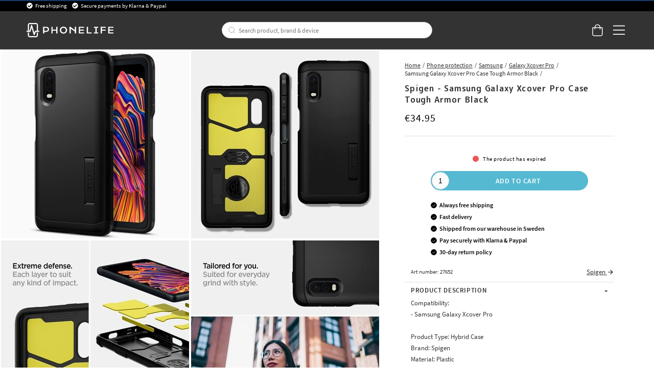

--- FILE ---
content_type: text/html
request_url: https://www.phonelife.eu/phone-protection/samsung/galaxy-xcover-pro/samsung-galaxy-xcover-pro-case-tough-armor-black
body_size: 33489
content:
<!doctype html><html lang="en"><head><meta charset="utf-8"/><title data-rh="true">Spigen Samsung Galaxy Xcover Pro Case Tough Armor Black</title>
  <script>
  window.polyFillsLoaded = false;

    // This is the base function that is later supplanted by startClient.tsx when it is ready to start the client
  window.bootShop = function() {
    window.polyFillsLoaded = true;
  };  
  
  // Set the polyFillsLoaded flag to true and start the shop
  window.onPolyfillLoad = function() {
    window.polyFillsLoaded = true;
    window.bootShop();
  };  
    
  
  // If polyfill service does not respond, start the shop anyway
  if (false) {
    setTimeout(function () {
      if(!window.polyFillsLoaded) {
        window.bootShop();
      }
    }, 5000);
  }
  </script>

  <script>window.bootShop();</script>
<link data-chunk="ProductPage-ProductPage" rel="preload" as="style" href="/static/css/style-ProductPage-ProductPage-820ffa37.chunk.css">
<link data-chunk="client" rel="preload" as="style" href="/static/css/style-bb7dd596.css">
<link data-chunk="client" rel="preload" as="script" href="/static/js/react.6.3.7.vendor.js">
<link data-chunk="client" rel="preload" as="script" href="/static/js/apollo.6.3.7.vendor.js">
<link data-chunk="client" rel="preload" as="script" href="/static/js/bundle.be41affc.js">
<link data-chunk="client" rel="preload" as="script" href="/static/js/bundle.8ec4cc93.js">
<link data-chunk="ProductPage-ProductPage" rel="preload" as="script" href="/static/js/360.1eec0ba6.chunk.js">
<link data-chunk="ProductPage-ProductPage" rel="preload" as="script" href="/static/js/ProductPage-ProductPage.39ea5bfd.chunk.js"><script>window.polyFillsLoaded=!0</script><meta name="viewport" content="width=device-width,initial-scale=1,shrink-to-fit=no,maximum-scale=1,user-scalable=no"/><meta name="theme-color" content="#000000"/><link rel="manifest" href="/manifest.json"/><meta data-rh="true" name="description" content="Buy Spigen Samsung Galaxy Xcover Pro Case Tough Armor Black online with free shipping. Shop safely and easily at PhoneLife."/><meta data-rh="true" property="og:url" content="https://www.phonelife.eu/phone-protection/samsung/galaxy-xcover-pro/samsung-galaxy-xcover-pro-case-tough-armor-black"/><meta data-rh="true" property="og:title" content="Spigen Samsung Galaxy Xcover Pro Case Tough Armor Black"/><meta data-rh="true" property="og:description" content="Buy Spigen Samsung Galaxy Xcover Pro Case Tough Armor Black online with free shipping. Shop safely and easily at PhoneLife."/><meta data-rh="true" property="og:image" content="https://www.phonelife.eu/pub_images/original/spigengalaxyxcoverprocasetougharmorblack.jpg"/><meta data-rh="true" property="product:original_price:amount" content="34.95"/><meta data-rh="true" property="product:price:amount" content="34.95"/><meta data-rh="true" property="og:price:currency" content="EUR"/><link data-rh="true" rel="preconnect" href="https://storeapi.jetshop.io"/><link data-rh="true" rel="alternate" href="https://www.phonelife.eu/phone-protection/samsung/galaxy-xcover-pro/samsung-galaxy-xcover-pro-case-tough-armor-black" hrefLang="en-IE"/><link data-rh="true" rel="alternate" href="https://www.phonelife.fi/puhelimen-suojat/samsung/galaxy-xcover-pro/galaxy-xcover-pro-case-tough-armor-black" hrefLang="fi-FI"/><link data-rh="true" rel="alternate" href="https://www.phonelife.se/mobilskydd/samsung/galaxy-xcover-pro/galaxy-xcover-pro-case-tough-armor-black" hrefLang="sv-SE"/><link data-rh="true" rel="alternate" href="https://www.phonelife.de/schutzzubehor-handy/samsung/galaxy-xcover-pro/case-tough-armor-samsung-galaxy-xcover-pro-black" hrefLang="de-DE"/><link data-rh="true" rel="alternate" href="https://www.phonelife.dk/mobilbeskyttelser/samsung/galaxy-xcover-pro/galaxy-xcover-pro-case-tough-armor-black" hrefLang="da-DK"/><link data-rh="true" rel="alternate" href="https://www.phonelife.no/mobilbeskyttelse/samsung/galaxy-xcover-pro/galaxy-xcover-pro-case-tough-armor-black" hrefLang="nb-NO"/><link data-rh="true" rel="alternate" href="https://www.phonelife.nl/telefoon-accessoires/samsung/galaxy-xcover-pro/case-tough-armor-samsung-galaxy-xcover-pro-zwart" hrefLang="nl-NL"/><link data-rh="true" rel="canonical" href="https://www.phonelife.eu/phone-protection/samsung/galaxy-xcover-pro/samsung-galaxy-xcover-pro-case-tough-armor-black"/><link data-rh="true" rel="shortcut icon" id="favicon" href="/favicon_black.svg"/><script>window.__ACTIVE_BREAKPOINT__ = "lg";</script><link data-chunk="client" rel="stylesheet" href="/static/css/style-bb7dd596.css">
<link data-chunk="ProductPage-ProductPage" rel="stylesheet" href="/static/css/style-ProductPage-ProductPage-820ffa37.chunk.css"></head><body class="no-js"><script>document.body.className=document.body.className.replace("no-js","")</script><div id="root"><div class="sb78wnl"><header id="stickyHeader" class="s1hen1rr"><div id="topBar" class="tacjlat"><div class="column"><section class="topbar-usp"><ul>
<li>Free shipping</li>
<li>Secure payments by Klarna &amp; Paypal</li>
</ul></section></div></div><div id="mainHeader" class="hbpo9ds"><div class="heina50 mjqp9b6"><div class="left c17r8ep0"><a href="/"><svg width="140" height="23" viewBox="0 0 140 23" fill="none" xmlns="http://www.w3.org/2000/svg"><g id="test"><path d="M31.3827 6.12109H26.5298V16.8788H28.5675V14.316H31.3827C34.2277 14.316 36.2655 12.6748 36.2655 10.212C36.2655 7.76224 34.2277 6.12109 31.3827 6.12109ZM31.3827 12.5748H28.5675V7.86223H31.3827C33.0156 7.86223 34.2438 8.79693 34.2438 10.212C34.2438 11.6271 33.0156 12.5748 31.3827 12.5748Z" fill="white"></path><path d="M47.7791 10.6076H42.089V6.12109H40.0513V16.8788H42.089V12.3488H47.7791V16.8788H49.8168V6.12109H47.7791V10.6076Z" fill="white"></path><path d="M59.4994 5.90808C56.2036 5.90808 53.6277 8.39915 53.6277 11.5271C53.6277 14.642 56.2036 17.0896 59.4994 17.0896C62.7953 17.0896 65.3689 14.6399 65.3689 11.5271C65.3712 8.39915 62.7953 5.90808 59.4994 5.90808ZM59.4994 15.2942C57.3582 15.2942 55.6792 13.6943 55.6792 11.5293C55.6792 9.36428 57.3559 7.72095 59.4994 7.72095C61.6407 7.72095 63.3173 9.3621 63.3173 11.5293C63.3196 13.6943 61.643 15.2942 59.4994 15.2942Z" fill="white"></path><path d="M77.8024 11.4162L70.599 6.12109H69.1914V16.8788H71.2292V9.07951L77.8024 13.7226V16.8788H79.8401V6.12109H77.8024V11.4162Z" fill="white"></path><path d="M86.149 12.3488H92.4692V10.6076H86.149V7.87528H92.575V6.12109H84.1135V16.8788H92.6348V15.1376H86.149V12.3488Z" fill="white"></path><path d="M98.9435 6.12109H96.9058V16.8788H104.726V15.1376H98.9435V6.12109Z" fill="white"></path><path d="M108.465 7.86223H111.011V15.1376H108.465V16.8788H115.595V15.1376H113.049V7.86223H115.595V6.12109H108.465V7.86223Z" fill="white"></path><path d="M119.342 16.8788H121.377V12.3488H127.415V10.6076H121.377V7.86223H127.727V6.12109H119.342V16.8788Z" fill="white"></path><path d="M133.516 15.1376V12.3488H139.837V10.6076H133.516V7.87528H139.94V6.12109H131.479V16.8788H140V15.1376H133.516Z" fill="white"></path></g><path d="M20.0003 12.5749H18.2386V2.98233C18.2386 1.339 16.8218 0 15.0807 0H5.26458C3.52352 0 2.10905 1.339 2.10905 2.98233V12.5749H0.344992H0V12.901V14.0117V14.3378H0.344992H5.59577C6.02586 14.3378 6.39845 14.0617 6.50195 13.6683L8.11651 7.73623L11.3042 18.8069C11.41 19.1808 11.7573 19.4438 12.1667 19.4612C12.1782 19.4612 12.192 19.4612 12.2081 19.4612C12.5991 19.4612 12.951 19.2264 13.0844 18.8787L14.8231 14.3356H20.0026H20.3476V14.0095V12.8988V12.5727H20.0003V12.5749ZM3.97431 12.5749V2.98233C3.97431 2.31065 4.55389 1.76288 5.26458 1.76288H15.0807C15.7914 1.76288 16.371 2.31065 16.371 2.98233V12.5749H14.1677C13.7767 12.5749 13.4248 12.8097 13.2891 13.1575L12.3392 15.6398L8.98589 3.75617C8.87779 3.37142 8.5075 3.10188 8.08661 3.10188H8.08431H8.07281C7.64962 3.10623 7.27933 3.38012 7.17813 3.77138L4.86668 12.5749H3.97431Z" fill="white"></path><path d="M16.7161 15.4724H16.3711V15.7985V20.0176C16.3711 20.6893 15.7915 21.2371 15.0808 21.2371H5.26466C4.55397 21.2371 3.97439 20.6893 3.97439 20.0176V15.7985V15.4724H3.6294H2.45412H2.10913V15.7985V20.0176C2.10913 21.6631 3.5259 23 5.26466 23H15.0808C16.8219 23 18.2364 21.661 18.2364 20.0176V15.7985V15.4724H17.8914H16.7161Z" fill="white"></path></svg></a></div><div class="search c17r8ep0"><div class="searchbarcontainer p1pqzw8z"><div class="i1e7u1u2"><div class="s1wcpafs wjq5dm3" data-flight-searchfield=""><div class="s1ka0xon"><input placeholder="Search product, brand &amp; device" autoComplete="off" type="text" data-flight-search-autocomplete-field="" value=""/><button data-flight-searchfield-cancel="true" class="c103nr6u">Cancel</button></div></div><svg width="24" height="24" viewBox="0 0 24 24" fill="none" xmlns="http://www.w3.org/2000/svg"><g opacity="0.75"><path d="M11 19C15.4183 19 19 15.4183 19 11C19 6.58172 15.4183 3 11 3C6.58172 3 3 6.58172 3 11C3 15.4183 6.58172 19 11 19Z" stroke="#535255" stroke-linecap="round" stroke-linejoin="round"></path><path d="M20.9999 20.9999L16.6499 16.6499" stroke="#535255" stroke-linecap="round" stroke-linejoin="round"></path></g></svg></div></div></div><div class="right c17r8ep0"><div class="cgr9lp3"><button class="header-button b1sx7fzi" data-testid="cart-button"><svg width="20" height="23" viewBox="0 0 20 23" fill="none" xmlns="http://www.w3.org/2000/svg" class="badge-svg-wrapper"><path d="M15.875 6.25H20V19.3125C20 20.2578 19.6562 21.0742 18.9688 21.7617C18.2812 22.4492 17.5078 22.75 16.5625 22.75H4.1875C3.24219 22.75 2.42578 22.4492 1.73828 21.7617C1.05078 21.0742 0.75 20.2578 0.75 19.3125V6.25H4.875C4.875 5.26172 5.08984 4.35938 5.60547 3.5C6.07812 2.64062 6.72266 1.99609 7.58203 1.48047C8.44141 1.00781 9.34375 0.75 10.375 0.75C11.3633 0.75 12.2656 1.00781 13.125 1.48047C13.9844 1.99609 14.6289 2.64062 15.1445 3.5C15.6172 4.35938 15.875 5.26172 15.875 6.25ZM10.375 2.125C9.21484 2.125 8.22656 2.55469 7.45312 3.32812C6.63672 4.14453 6.25 5.13281 6.25 6.25H14.5C14.5 5.13281 14.0703 4.14453 13.2969 3.32812C12.4805 2.55469 11.4922 2.125 10.375 2.125ZM18.625 19.3125V7.625H15.875V9.6875C15.875 9.90234 15.7891 10.0742 15.6602 10.2031C15.5312 10.332 15.3594 10.375 15.1875 10.375C14.9727 10.375 14.8008 10.332 14.6719 10.2031C14.543 10.0742 14.5 9.90234 14.5 9.6875V7.625H6.25V9.6875C6.25 9.90234 6.16406 10.0742 6.03516 10.2031C5.90625 10.332 5.73438 10.375 5.5625 10.375C5.34766 10.375 5.17578 10.332 5.04688 10.2031C4.91797 10.0742 4.875 9.90234 4.875 9.6875V7.625H2.125V19.3125C2.125 19.9141 2.29688 20.3867 2.72656 20.7734C3.11328 21.2031 3.58594 21.375 4.1875 21.375H16.5625C17.1211 21.375 17.5938 21.2031 18.0234 20.7734C18.4102 20.3867 18.625 19.9141 18.625 19.3125Z" fill="white"></path></svg></button></div><button class="m1bqfe3n"><div class="header-button"><svg width="21" height="17" viewBox="0 0 21 17" fill="none" xmlns="http://www.w3.org/2000/svg"><path d="M20.7305 1.99609C20.7754 1.99609 20.8203 1.99609 20.9102 1.90625C20.9551 1.86133 21 1.81641 21 1.72656V0.648438C21 0.603516 20.9551 0.558594 20.9102 0.46875C20.8203 0.423828 20.7754 0.378906 20.7305 0.378906H1.14453C1.05469 0.378906 1.00977 0.423828 0.964844 0.46875C0.875 0.558594 0.875 0.603516 0.875 0.648438V1.72656C0.875 1.81641 0.875 1.86133 0.964844 1.90625C1.00977 1.99609 1.05469 1.99609 1.14453 1.99609H20.7305ZM20.7305 9.18359C20.7754 9.18359 20.8203 9.18359 20.9102 9.09375C20.9551 9.04883 21 9.00391 21 8.91406V7.83594C21 7.79102 20.9551 7.74609 20.9102 7.65625C20.8203 7.61133 20.7754 7.56641 20.7305 7.56641H1.14453C1.05469 7.56641 1.00977 7.61133 0.964844 7.65625C0.875 7.74609 0.875 7.79102 0.875 7.83594V8.91406C0.875 9.00391 0.875 9.04883 0.964844 9.09375C1.00977 9.18359 1.05469 9.18359 1.14453 9.18359H20.7305ZM20.7305 16.3711C20.7754 16.3711 20.8203 16.3711 20.9102 16.2812C20.9551 16.2363 21 16.1914 21 16.1016V15.0234C21 14.9785 20.9551 14.9336 20.9102 14.8438C20.8203 14.7988 20.7754 14.7539 20.7305 14.7539H1.14453C1.05469 14.7539 1.00977 14.7988 0.964844 14.8438C0.875 14.9336 0.875 14.9785 0.875 15.0234V16.1016C0.875 16.1914 0.875 16.2363 0.964844 16.2812C1.00977 16.3711 1.05469 16.3711 1.14453 16.3711H20.7305Z" fill="white"></path></svg></div></button></div></div></div></header><nav size="320" class="nhsltjr" style="--nhsltjr-0:0px;--nhsltjr-2:320px;--nhsltjr-3:320px;--nhsltjr-4:-320px"><div class="sba0nj2"><div class="mwn14d0" style="--mwn14d0-0:1;--mwn14d0-1:auto;--mwn14d0-2:0%;--mwn14d0-3:0.4s"><a href="/phone-protection"><span><img src="https://www.phonelife.eu/pub_images/thumbs/icons-mobile-200x200px.png" alt=""/>Phone protection</span><svg width="9" height="14" viewBox="0 0 9 14" fill="none" xmlns="http://www.w3.org/2000/svg"><path d="M8.37368 7.37273V7.41364C8.45789 7.33182 8.5 7.20909 8.5 7.04545C8.5 6.92273 8.45789 6.8 8.37368 6.67727L2.18421 0.622727C2.05789 0.540909 1.93158 0.5 1.80526 0.5C1.67895 0.5 1.55263 0.540909 1.46842 0.622727L0.626316 1.44091C0.542105 1.56364 0.5 1.68636 0.5 1.80909C0.5 1.97273 0.542105 2.05455 0.626316 2.13636L5.63684 7.04545L0.626316 11.9545C0.542105 12.0364 0.5 12.1591 0.5 12.2818C0.5 12.4455 0.542105 12.5682 0.626316 12.65L1.46842 13.4682C1.55263 13.55 1.67895 13.5909 1.80526 13.5909C1.93158 13.5909 2.05789 13.55 2.18421 13.4273L8.37368 7.37273Z" fill="#333333"></path></svg></a><a href="/tablet-protection"><span><img src="https://www.phonelife.eu/pub_images/thumbs/icon-tablet-200x200px.png" alt=""/>Tablet protection</span><svg width="9" height="14" viewBox="0 0 9 14" fill="none" xmlns="http://www.w3.org/2000/svg"><path d="M8.37368 7.37273V7.41364C8.45789 7.33182 8.5 7.20909 8.5 7.04545C8.5 6.92273 8.45789 6.8 8.37368 6.67727L2.18421 0.622727C2.05789 0.540909 1.93158 0.5 1.80526 0.5C1.67895 0.5 1.55263 0.540909 1.46842 0.622727L0.626316 1.44091C0.542105 1.56364 0.5 1.68636 0.5 1.80909C0.5 1.97273 0.542105 2.05455 0.626316 2.13636L5.63684 7.04545L0.626316 11.9545C0.542105 12.0364 0.5 12.1591 0.5 12.2818C0.5 12.4455 0.542105 12.5682 0.626316 12.65L1.46842 13.4682C1.55263 13.55 1.67895 13.5909 1.80526 13.5909C1.93158 13.5909 2.05789 13.55 2.18421 13.4273L8.37368 7.37273Z" fill="#333333"></path></svg></a><a href="/smartwatch-accessories"><span><img src="https://www.phonelife.eu/pub_images/thumbs/icon-smartwatch-200x200px.png" alt=""/>Smartwatch accessories</span><svg width="9" height="14" viewBox="0 0 9 14" fill="none" xmlns="http://www.w3.org/2000/svg"><path d="M8.37368 7.37273V7.41364C8.45789 7.33182 8.5 7.20909 8.5 7.04545C8.5 6.92273 8.45789 6.8 8.37368 6.67727L2.18421 0.622727C2.05789 0.540909 1.93158 0.5 1.80526 0.5C1.67895 0.5 1.55263 0.540909 1.46842 0.622727L0.626316 1.44091C0.542105 1.56364 0.5 1.68636 0.5 1.80909C0.5 1.97273 0.542105 2.05455 0.626316 2.13636L5.63684 7.04545L0.626316 11.9545C0.542105 12.0364 0.5 12.1591 0.5 12.2818C0.5 12.4455 0.542105 12.5682 0.626316 12.65L1.46842 13.4682C1.55263 13.55 1.67895 13.5909 1.80526 13.5909C1.93158 13.5909 2.05789 13.55 2.18421 13.4273L8.37368 7.37273Z" fill="#333333"></path></svg></a><a href="/headphones-headsets"><span><img src="https://www.phonelife.eu/pub_images/thumbs/icons-sound-200x200px.png" alt=""/>Headphones &amp; headsets</span><svg width="9" height="14" viewBox="0 0 9 14" fill="none" xmlns="http://www.w3.org/2000/svg"><path d="M8.37368 7.37273V7.41364C8.45789 7.33182 8.5 7.20909 8.5 7.04545C8.5 6.92273 8.45789 6.8 8.37368 6.67727L2.18421 0.622727C2.05789 0.540909 1.93158 0.5 1.80526 0.5C1.67895 0.5 1.55263 0.540909 1.46842 0.622727L0.626316 1.44091C0.542105 1.56364 0.5 1.68636 0.5 1.80909C0.5 1.97273 0.542105 2.05455 0.626316 2.13636L5.63684 7.04545L0.626316 11.9545C0.542105 12.0364 0.5 12.1591 0.5 12.2818C0.5 12.4455 0.542105 12.5682 0.626316 12.65L1.46842 13.4682C1.55263 13.55 1.67895 13.5909 1.80526 13.5909C1.93158 13.5909 2.05789 13.55 2.18421 13.4273L8.37368 7.37273Z" fill="#333333"></path></svg></a><a href="/chargers-cables"><span><img src="https://www.phonelife.eu/pub_images/thumbs/icon-chargers-200x200px.png" alt=""/>Chargers &amp; Cables</span><svg width="9" height="14" viewBox="0 0 9 14" fill="none" xmlns="http://www.w3.org/2000/svg"><path d="M8.37368 7.37273V7.41364C8.45789 7.33182 8.5 7.20909 8.5 7.04545C8.5 6.92273 8.45789 6.8 8.37368 6.67727L2.18421 0.622727C2.05789 0.540909 1.93158 0.5 1.80526 0.5C1.67895 0.5 1.55263 0.540909 1.46842 0.622727L0.626316 1.44091C0.542105 1.56364 0.5 1.68636 0.5 1.80909C0.5 1.97273 0.542105 2.05455 0.626316 2.13636L5.63684 7.04545L0.626316 11.9545C0.542105 12.0364 0.5 12.1591 0.5 12.2818C0.5 12.4455 0.542105 12.5682 0.626316 12.65L1.46842 13.4682C1.55263 13.55 1.67895 13.5909 1.80526 13.5909C1.93158 13.5909 2.05789 13.55 2.18421 13.4273L8.37368 7.37273Z" fill="#333333"></path></svg></a><a href="/laptop-more-accessories"><span><img src="https://www.phonelife.eu/pub_images/thumbs/icon-home-200x200px.png" alt=""/>Laptop &amp; more accessories</span><svg width="9" height="14" viewBox="0 0 9 14" fill="none" xmlns="http://www.w3.org/2000/svg"><path d="M8.37368 7.37273V7.41364C8.45789 7.33182 8.5 7.20909 8.5 7.04545C8.5 6.92273 8.45789 6.8 8.37368 6.67727L2.18421 0.622727C2.05789 0.540909 1.93158 0.5 1.80526 0.5C1.67895 0.5 1.55263 0.540909 1.46842 0.622727L0.626316 1.44091C0.542105 1.56364 0.5 1.68636 0.5 1.80909C0.5 1.97273 0.542105 2.05455 0.626316 2.13636L5.63684 7.04545L0.626316 11.9545C0.542105 12.0364 0.5 12.1591 0.5 12.2818C0.5 12.4455 0.542105 12.5682 0.626316 12.65L1.46842 13.4682C1.55263 13.55 1.67895 13.5909 1.80526 13.5909C1.93158 13.5909 2.05789 13.55 2.18421 13.4273L8.37368 7.37273Z" fill="#333333"></path></svg></a><a href="/other-accessories"><span><img src="https://www.phonelife.eu/pub_images/thumbs/icon-accessories-200x200px.png" alt=""/>Other accessories</span><svg width="9" height="14" viewBox="0 0 9 14" fill="none" xmlns="http://www.w3.org/2000/svg"><path d="M8.37368 7.37273V7.41364C8.45789 7.33182 8.5 7.20909 8.5 7.04545C8.5 6.92273 8.45789 6.8 8.37368 6.67727L2.18421 0.622727C2.05789 0.540909 1.93158 0.5 1.80526 0.5C1.67895 0.5 1.55263 0.540909 1.46842 0.622727L0.626316 1.44091C0.542105 1.56364 0.5 1.68636 0.5 1.80909C0.5 1.97273 0.542105 2.05455 0.626316 2.13636L5.63684 7.04545L0.626316 11.9545C0.542105 12.0364 0.5 12.1591 0.5 12.2818C0.5 12.4455 0.542105 12.5682 0.626316 12.65L1.46842 13.4682C1.55263 13.55 1.67895 13.5909 1.80526 13.5909C1.93158 13.5909 2.05789 13.55 2.18421 13.4273L8.37368 7.37273Z" fill="#333333"></path></svg></a><a href="/gifts"><span><img src="https://www.phonelife.eu/pub_images/thumbs/clear-5x5.png" alt=""/>Gifts</span><svg width="9" height="14" viewBox="0 0 9 14" fill="none" xmlns="http://www.w3.org/2000/svg"><path d="M8.37368 7.37273V7.41364C8.45789 7.33182 8.5 7.20909 8.5 7.04545C8.5 6.92273 8.45789 6.8 8.37368 6.67727L2.18421 0.622727C2.05789 0.540909 1.93158 0.5 1.80526 0.5C1.67895 0.5 1.55263 0.540909 1.46842 0.622727L0.626316 1.44091C0.542105 1.56364 0.5 1.68636 0.5 1.80909C0.5 1.97273 0.542105 2.05455 0.626316 2.13636L5.63684 7.04545L0.626316 11.9545C0.542105 12.0364 0.5 12.1591 0.5 12.2818C0.5 12.4455 0.542105 12.5682 0.626316 12.65L1.46842 13.4682C1.55263 13.55 1.67895 13.5909 1.80526 13.5909C1.93158 13.5909 2.05789 13.55 2.18421 13.4273L8.37368 7.37273Z" fill="#333333"></path></svg></a><a href="/brands"><span><img src="https://www.phonelife.eu/pub_images/thumbs/clear-5x5.png" alt=""/>Brands</span><svg width="9" height="14" viewBox="0 0 9 14" fill="none" xmlns="http://www.w3.org/2000/svg"><path d="M8.37368 7.37273V7.41364C8.45789 7.33182 8.5 7.20909 8.5 7.04545C8.5 6.92273 8.45789 6.8 8.37368 6.67727L2.18421 0.622727C2.05789 0.540909 1.93158 0.5 1.80526 0.5C1.67895 0.5 1.55263 0.540909 1.46842 0.622727L0.626316 1.44091C0.542105 1.56364 0.5 1.68636 0.5 1.80909C0.5 1.97273 0.542105 2.05455 0.626316 2.13636L5.63684 7.04545L0.626316 11.9545C0.542105 12.0364 0.5 12.1591 0.5 12.2818C0.5 12.4455 0.542105 12.5682 0.626316 12.65L1.46842 13.4682C1.55263 13.55 1.67895 13.5909 1.80526 13.5909C1.93158 13.5909 2.05789 13.55 2.18421 13.4273L8.37368 7.37273Z" fill="#333333"></path></svg></a><a href="/news"><span><img src="https://www.phonelife.eu/pub_images/thumbs/clear-5x5.png" alt=""/>News</span></a><a href="/sale"><span><img src="https://www.phonelife.eu/pub_images/thumbs/clear-5x5.png" alt=""/>Sale</span></a></div></div></nav><main class="czotlgn"><script data-testid="structured-data" type="application/ld+json">{"@context":"https://schema.org","@type":"Product","name":"Samsung Galaxy Xcover Pro Case Tough Armor Black","description":"<p>Compatibility:<br />\n- Samsung Galaxy Xcover Pro<br />\n<br />\nProduct Type: Hybrid Case<br />\nBrand: Spigen<br />\nMaterial: Plastic<br />\nColor: Black</p>","image":["https://www.phonelife.eu/pub_images/original/spigengalaxyxcoverprocasetougharmorblack.jpg","https://www.phonelife.eu/pub_images/original/spigengalaxyxcoverprocasetougharmorblack_1.jpg","https://www.phonelife.eu/pub_images/original/spigengalaxyxcoverprocasetougharmorblack_2.jpg","https://www.phonelife.eu/pub_images/original/spigengalaxyxcoverprocasetougharmorblack_3.jpg","https://www.phonelife.eu/pub_images/original/spigengalaxyxcoverprocasetougharmorblack_4.jpg","https://www.phonelife.eu/pub_images/original/spigengalaxyxcoverprocasetougharmorblack_5.jpg"],"mpn":"27652","sku":"27652","productID":"27652","offers":{"@type":"Offer","priceCurrency":"EUR","price":34.95,"url":"https://www.phonelife.eu/phone-protection/samsung/galaxy-xcover-pro/samsung-galaxy-xcover-pro-case-tough-armor-black","availability":"https://schema.org/OutOfStock"}}</script><div class="p1b8p0mj"><div class="m1obqcq9"></div><div class="ciqrqxy m1obqcq9"><section class="p1280trs"><div class="n1kfnhke mjqp9b6"><span style="display:none"><span class="nosto_element" id="productpage-google"></span></span><div class="slick-slider n1cyom37 slick-initialized"><div class="slick-list"><div class="slick-track" style="width:0%;left:NaN%"></div></div></div></div><div class="w15o75hq"><div class="image-wrap small-image"><div data-flight-image-container="" data-flight-image-loaded="false" style="position:relative;overflow:hidden;width:100%;height:auto;padding-bottom:100.0000%"><picture data-flight-image-placeholder=""><img alt="" src="https://www.phonelife.eu/pub_images/original/spigengalaxyxcoverprocasetougharmorblack.jpg?extend=copy&amp;width=256&amp;method=fit&amp;height=256&amp;sigma=2.5&amp;minampl=0.5&amp;quality=30&amp;type=auto&amp;timestamp=1705415824" loading="lazy" aria-hidden="true" style="position:absolute;top:0;left:0;width:100%;height:100%;padding-top:0;object-position:center;object-fit:contain;opacity:0.6;transition-delay:500ms;font-family:&quot;object-fit: contain&quot;"/></picture><picture data-flight-image=""><source type="image/webp" srcSet="https://www.phonelife.eu/pub_images/original/spigengalaxyxcoverprocasetougharmorblack.jpg?extend=copy&amp;width=1280&amp;method=fit&amp;height=1280&amp;type=webp&amp;timestamp=1705415824 1280w, https://www.phonelife.eu/pub_images/original/spigengalaxyxcoverprocasetougharmorblack.jpg?extend=copy&amp;width=1472&amp;method=fit&amp;height=1472&amp;type=webp&amp;timestamp=1705415824 1472w, https://www.phonelife.eu/pub_images/original/spigengalaxyxcoverprocasetougharmorblack.jpg?extend=copy&amp;width=256&amp;method=fit&amp;height=256&amp;type=webp&amp;timestamp=1705415824 256w, https://www.phonelife.eu/pub_images/original/spigengalaxyxcoverprocasetougharmorblack.jpg?extend=copy&amp;width=320&amp;method=fit&amp;height=320&amp;type=webp&amp;timestamp=1705415824 320w, https://www.phonelife.eu/pub_images/original/spigengalaxyxcoverprocasetougharmorblack.jpg?extend=copy&amp;width=368&amp;method=fit&amp;height=368&amp;type=webp&amp;timestamp=1705415824 368w, https://www.phonelife.eu/pub_images/original/spigengalaxyxcoverprocasetougharmorblack.jpg?extend=copy&amp;width=512&amp;method=fit&amp;height=512&amp;type=webp&amp;timestamp=1705415824 512w, https://www.phonelife.eu/pub_images/original/spigengalaxyxcoverprocasetougharmorblack.jpg?extend=copy&amp;width=640&amp;method=fit&amp;height=640&amp;type=webp&amp;timestamp=1705415824 640w, https://www.phonelife.eu/pub_images/original/spigengalaxyxcoverprocasetougharmorblack.jpg?extend=copy&amp;width=736&amp;method=fit&amp;height=736&amp;type=webp&amp;timestamp=1705415824 736w" sizes="(max-width: 20rem) 100vw, (max-width: 40rem) 100vw, (max-width: 46rem) 100vw, (max-width: 64rem) 25vw, 368px"/><source type="image/jpeg" srcSet="https://www.phonelife.eu/pub_images/original/spigengalaxyxcoverprocasetougharmorblack.jpg?extend=copy&amp;width=1280&amp;method=fit&amp;height=1280&amp;timestamp=1705415824 1280w, https://www.phonelife.eu/pub_images/original/spigengalaxyxcoverprocasetougharmorblack.jpg?extend=copy&amp;width=1472&amp;method=fit&amp;height=1472&amp;timestamp=1705415824 1472w, https://www.phonelife.eu/pub_images/original/spigengalaxyxcoverprocasetougharmorblack.jpg?extend=copy&amp;width=256&amp;method=fit&amp;height=256&amp;timestamp=1705415824 256w, https://www.phonelife.eu/pub_images/original/spigengalaxyxcoverprocasetougharmorblack.jpg?extend=copy&amp;width=320&amp;method=fit&amp;height=320&amp;timestamp=1705415824 320w, https://www.phonelife.eu/pub_images/original/spigengalaxyxcoverprocasetougharmorblack.jpg?extend=copy&amp;width=368&amp;method=fit&amp;height=368&amp;timestamp=1705415824 368w, https://www.phonelife.eu/pub_images/original/spigengalaxyxcoverprocasetougharmorblack.jpg?extend=copy&amp;width=512&amp;method=fit&amp;height=512&amp;timestamp=1705415824 512w, https://www.phonelife.eu/pub_images/original/spigengalaxyxcoverprocasetougharmorblack.jpg?extend=copy&amp;width=640&amp;method=fit&amp;height=640&amp;timestamp=1705415824 640w, https://www.phonelife.eu/pub_images/original/spigengalaxyxcoverprocasetougharmorblack.jpg?extend=copy&amp;width=736&amp;method=fit&amp;height=736&amp;timestamp=1705415824 736w" sizes="(max-width: 20rem) 100vw, (max-width: 40rem) 100vw, (max-width: 46rem) 100vw, (max-width: 64rem) 25vw, 368px"/><img alt="Samsung Galaxy Xcover Pro Case Tough Armor Black" sizes="(max-width: 20rem) 100vw, (max-width: 40rem) 100vw, (max-width: 46rem) 100vw, (max-width: 64rem) 25vw, 368px" srcSet="https://www.phonelife.eu/pub_images/original/spigengalaxyxcoverprocasetougharmorblack.jpg?extend=copy&amp;width=1280&amp;method=fit&amp;height=1280&amp;timestamp=1705415824 1280w, https://www.phonelife.eu/pub_images/original/spigengalaxyxcoverprocasetougharmorblack.jpg?extend=copy&amp;width=1472&amp;method=fit&amp;height=1472&amp;timestamp=1705415824 1472w, https://www.phonelife.eu/pub_images/original/spigengalaxyxcoverprocasetougharmorblack.jpg?extend=copy&amp;width=256&amp;method=fit&amp;height=256&amp;timestamp=1705415824 256w, https://www.phonelife.eu/pub_images/original/spigengalaxyxcoverprocasetougharmorblack.jpg?extend=copy&amp;width=320&amp;method=fit&amp;height=320&amp;timestamp=1705415824 320w, https://www.phonelife.eu/pub_images/original/spigengalaxyxcoverprocasetougharmorblack.jpg?extend=copy&amp;width=368&amp;method=fit&amp;height=368&amp;timestamp=1705415824 368w, https://www.phonelife.eu/pub_images/original/spigengalaxyxcoverprocasetougharmorblack.jpg?extend=copy&amp;width=512&amp;method=fit&amp;height=512&amp;timestamp=1705415824 512w, https://www.phonelife.eu/pub_images/original/spigengalaxyxcoverprocasetougharmorblack.jpg?extend=copy&amp;width=640&amp;method=fit&amp;height=640&amp;timestamp=1705415824 640w, https://www.phonelife.eu/pub_images/original/spigengalaxyxcoverprocasetougharmorblack.jpg?extend=copy&amp;width=736&amp;method=fit&amp;height=736&amp;timestamp=1705415824 736w" src="https://www.phonelife.eu/pub_images/original/spigengalaxyxcoverprocasetougharmorblack.jpg" loading="lazy" fetchpriority="auto" style="position:absolute;top:0;left:0;width:100%;height:100%;padding-top:0;object-position:center;object-fit:contain;opacity:0;transition:opacity 500ms;font-family:&quot;object-fit: contain&quot;"/></picture><noscript><picture><img alt="Samsung Galaxy Xcover Pro Case Tough Armor Black" sizes="(max-width: 20rem) 100vw, (max-width: 40rem) 100vw, (max-width: 46rem) 100vw, (max-width: 64rem) 25vw, 368px" srcSet="https://www.phonelife.eu/pub_images/original/spigengalaxyxcoverprocasetougharmorblack.jpg?extend=copy&amp;width=1280&amp;method=fit&amp;height=1280&amp;timestamp=1705415824 1280w, https://www.phonelife.eu/pub_images/original/spigengalaxyxcoverprocasetougharmorblack.jpg?extend=copy&amp;width=1472&amp;method=fit&amp;height=1472&amp;timestamp=1705415824 1472w, https://www.phonelife.eu/pub_images/original/spigengalaxyxcoverprocasetougharmorblack.jpg?extend=copy&amp;width=256&amp;method=fit&amp;height=256&amp;timestamp=1705415824 256w, https://www.phonelife.eu/pub_images/original/spigengalaxyxcoverprocasetougharmorblack.jpg?extend=copy&amp;width=320&amp;method=fit&amp;height=320&amp;timestamp=1705415824 320w, https://www.phonelife.eu/pub_images/original/spigengalaxyxcoverprocasetougharmorblack.jpg?extend=copy&amp;width=368&amp;method=fit&amp;height=368&amp;timestamp=1705415824 368w, https://www.phonelife.eu/pub_images/original/spigengalaxyxcoverprocasetougharmorblack.jpg?extend=copy&amp;width=512&amp;method=fit&amp;height=512&amp;timestamp=1705415824 512w, https://www.phonelife.eu/pub_images/original/spigengalaxyxcoverprocasetougharmorblack.jpg?extend=copy&amp;width=640&amp;method=fit&amp;height=640&amp;timestamp=1705415824 640w, https://www.phonelife.eu/pub_images/original/spigengalaxyxcoverprocasetougharmorblack.jpg?extend=copy&amp;width=736&amp;method=fit&amp;height=736&amp;timestamp=1705415824 736w" src="https://www.phonelife.eu/pub_images/original/spigengalaxyxcoverprocasetougharmorblack.jpg" loading="lazy" fetchpriority="auto" style="position:absolute;top:0;left:0;width:100%;height:100%;padding-top:0;object-position:center;object-fit:contain"/></picture></noscript></div></div><div class="image-wrap small-image"><div data-flight-image-container="" data-flight-image-loaded="false" style="position:relative;overflow:hidden;width:100%;height:auto;padding-bottom:100.0000%"><picture data-flight-image-placeholder=""><img alt="" src="https://www.phonelife.eu/pub_images/original/spigengalaxyxcoverprocasetougharmorblack_1.jpg?extend=copy&amp;width=256&amp;method=fit&amp;height=256&amp;sigma=2.5&amp;minampl=0.5&amp;quality=30&amp;type=auto&amp;timestamp=1705415824" loading="lazy" aria-hidden="true" style="position:absolute;top:0;left:0;width:100%;height:100%;padding-top:0;object-position:center;object-fit:contain;opacity:0.6;transition-delay:500ms;font-family:&quot;object-fit: contain&quot;"/></picture><picture data-flight-image=""><source type="image/webp" srcSet="https://www.phonelife.eu/pub_images/original/spigengalaxyxcoverprocasetougharmorblack_1.jpg?extend=copy&amp;width=1280&amp;method=fit&amp;height=1280&amp;type=webp&amp;timestamp=1705415824 1280w, https://www.phonelife.eu/pub_images/original/spigengalaxyxcoverprocasetougharmorblack_1.jpg?extend=copy&amp;width=1472&amp;method=fit&amp;height=1472&amp;type=webp&amp;timestamp=1705415824 1472w, https://www.phonelife.eu/pub_images/original/spigengalaxyxcoverprocasetougharmorblack_1.jpg?extend=copy&amp;width=256&amp;method=fit&amp;height=256&amp;type=webp&amp;timestamp=1705415824 256w, https://www.phonelife.eu/pub_images/original/spigengalaxyxcoverprocasetougharmorblack_1.jpg?extend=copy&amp;width=320&amp;method=fit&amp;height=320&amp;type=webp&amp;timestamp=1705415824 320w, https://www.phonelife.eu/pub_images/original/spigengalaxyxcoverprocasetougharmorblack_1.jpg?extend=copy&amp;width=368&amp;method=fit&amp;height=368&amp;type=webp&amp;timestamp=1705415824 368w, https://www.phonelife.eu/pub_images/original/spigengalaxyxcoverprocasetougharmorblack_1.jpg?extend=copy&amp;width=512&amp;method=fit&amp;height=512&amp;type=webp&amp;timestamp=1705415824 512w, https://www.phonelife.eu/pub_images/original/spigengalaxyxcoverprocasetougharmorblack_1.jpg?extend=copy&amp;width=640&amp;method=fit&amp;height=640&amp;type=webp&amp;timestamp=1705415824 640w, https://www.phonelife.eu/pub_images/original/spigengalaxyxcoverprocasetougharmorblack_1.jpg?extend=copy&amp;width=736&amp;method=fit&amp;height=736&amp;type=webp&amp;timestamp=1705415824 736w" sizes="(max-width: 20rem) 100vw, (max-width: 40rem) 100vw, (max-width: 46rem) 100vw, (max-width: 64rem) 25vw, 368px"/><source type="image/jpeg" srcSet="https://www.phonelife.eu/pub_images/original/spigengalaxyxcoverprocasetougharmorblack_1.jpg?extend=copy&amp;width=1280&amp;method=fit&amp;height=1280&amp;timestamp=1705415824 1280w, https://www.phonelife.eu/pub_images/original/spigengalaxyxcoverprocasetougharmorblack_1.jpg?extend=copy&amp;width=1472&amp;method=fit&amp;height=1472&amp;timestamp=1705415824 1472w, https://www.phonelife.eu/pub_images/original/spigengalaxyxcoverprocasetougharmorblack_1.jpg?extend=copy&amp;width=256&amp;method=fit&amp;height=256&amp;timestamp=1705415824 256w, https://www.phonelife.eu/pub_images/original/spigengalaxyxcoverprocasetougharmorblack_1.jpg?extend=copy&amp;width=320&amp;method=fit&amp;height=320&amp;timestamp=1705415824 320w, https://www.phonelife.eu/pub_images/original/spigengalaxyxcoverprocasetougharmorblack_1.jpg?extend=copy&amp;width=368&amp;method=fit&amp;height=368&amp;timestamp=1705415824 368w, https://www.phonelife.eu/pub_images/original/spigengalaxyxcoverprocasetougharmorblack_1.jpg?extend=copy&amp;width=512&amp;method=fit&amp;height=512&amp;timestamp=1705415824 512w, https://www.phonelife.eu/pub_images/original/spigengalaxyxcoverprocasetougharmorblack_1.jpg?extend=copy&amp;width=640&amp;method=fit&amp;height=640&amp;timestamp=1705415824 640w, https://www.phonelife.eu/pub_images/original/spigengalaxyxcoverprocasetougharmorblack_1.jpg?extend=copy&amp;width=736&amp;method=fit&amp;height=736&amp;timestamp=1705415824 736w" sizes="(max-width: 20rem) 100vw, (max-width: 40rem) 100vw, (max-width: 46rem) 100vw, (max-width: 64rem) 25vw, 368px"/><img alt="Samsung Galaxy Xcover Pro Case Tough Armor Black" sizes="(max-width: 20rem) 100vw, (max-width: 40rem) 100vw, (max-width: 46rem) 100vw, (max-width: 64rem) 25vw, 368px" srcSet="https://www.phonelife.eu/pub_images/original/spigengalaxyxcoverprocasetougharmorblack_1.jpg?extend=copy&amp;width=1280&amp;method=fit&amp;height=1280&amp;timestamp=1705415824 1280w, https://www.phonelife.eu/pub_images/original/spigengalaxyxcoverprocasetougharmorblack_1.jpg?extend=copy&amp;width=1472&amp;method=fit&amp;height=1472&amp;timestamp=1705415824 1472w, https://www.phonelife.eu/pub_images/original/spigengalaxyxcoverprocasetougharmorblack_1.jpg?extend=copy&amp;width=256&amp;method=fit&amp;height=256&amp;timestamp=1705415824 256w, https://www.phonelife.eu/pub_images/original/spigengalaxyxcoverprocasetougharmorblack_1.jpg?extend=copy&amp;width=320&amp;method=fit&amp;height=320&amp;timestamp=1705415824 320w, https://www.phonelife.eu/pub_images/original/spigengalaxyxcoverprocasetougharmorblack_1.jpg?extend=copy&amp;width=368&amp;method=fit&amp;height=368&amp;timestamp=1705415824 368w, https://www.phonelife.eu/pub_images/original/spigengalaxyxcoverprocasetougharmorblack_1.jpg?extend=copy&amp;width=512&amp;method=fit&amp;height=512&amp;timestamp=1705415824 512w, https://www.phonelife.eu/pub_images/original/spigengalaxyxcoverprocasetougharmorblack_1.jpg?extend=copy&amp;width=640&amp;method=fit&amp;height=640&amp;timestamp=1705415824 640w, https://www.phonelife.eu/pub_images/original/spigengalaxyxcoverprocasetougharmorblack_1.jpg?extend=copy&amp;width=736&amp;method=fit&amp;height=736&amp;timestamp=1705415824 736w" src="https://www.phonelife.eu/pub_images/original/spigengalaxyxcoverprocasetougharmorblack_1.jpg" loading="lazy" fetchpriority="auto" style="position:absolute;top:0;left:0;width:100%;height:100%;padding-top:0;object-position:center;object-fit:contain;opacity:0;transition:opacity 500ms;font-family:&quot;object-fit: contain&quot;"/></picture><noscript><picture><img alt="Samsung Galaxy Xcover Pro Case Tough Armor Black" sizes="(max-width: 20rem) 100vw, (max-width: 40rem) 100vw, (max-width: 46rem) 100vw, (max-width: 64rem) 25vw, 368px" srcSet="https://www.phonelife.eu/pub_images/original/spigengalaxyxcoverprocasetougharmorblack_1.jpg?extend=copy&amp;width=1280&amp;method=fit&amp;height=1280&amp;timestamp=1705415824 1280w, https://www.phonelife.eu/pub_images/original/spigengalaxyxcoverprocasetougharmorblack_1.jpg?extend=copy&amp;width=1472&amp;method=fit&amp;height=1472&amp;timestamp=1705415824 1472w, https://www.phonelife.eu/pub_images/original/spigengalaxyxcoverprocasetougharmorblack_1.jpg?extend=copy&amp;width=256&amp;method=fit&amp;height=256&amp;timestamp=1705415824 256w, https://www.phonelife.eu/pub_images/original/spigengalaxyxcoverprocasetougharmorblack_1.jpg?extend=copy&amp;width=320&amp;method=fit&amp;height=320&amp;timestamp=1705415824 320w, https://www.phonelife.eu/pub_images/original/spigengalaxyxcoverprocasetougharmorblack_1.jpg?extend=copy&amp;width=368&amp;method=fit&amp;height=368&amp;timestamp=1705415824 368w, https://www.phonelife.eu/pub_images/original/spigengalaxyxcoverprocasetougharmorblack_1.jpg?extend=copy&amp;width=512&amp;method=fit&amp;height=512&amp;timestamp=1705415824 512w, https://www.phonelife.eu/pub_images/original/spigengalaxyxcoverprocasetougharmorblack_1.jpg?extend=copy&amp;width=640&amp;method=fit&amp;height=640&amp;timestamp=1705415824 640w, https://www.phonelife.eu/pub_images/original/spigengalaxyxcoverprocasetougharmorblack_1.jpg?extend=copy&amp;width=736&amp;method=fit&amp;height=736&amp;timestamp=1705415824 736w" src="https://www.phonelife.eu/pub_images/original/spigengalaxyxcoverprocasetougharmorblack_1.jpg" loading="lazy" fetchpriority="auto" style="position:absolute;top:0;left:0;width:100%;height:100%;padding-top:0;object-position:center;object-fit:contain"/></picture></noscript></div></div><div class="image-wrap small-image"><div data-flight-image-container="" data-flight-image-loaded="false" style="position:relative;overflow:hidden;width:100%;height:auto;padding-bottom:100.0000%"><picture data-flight-image-placeholder=""><img alt="" src="https://www.phonelife.eu/pub_images/original/spigengalaxyxcoverprocasetougharmorblack_2.jpg?extend=copy&amp;width=256&amp;method=fit&amp;height=256&amp;sigma=2.5&amp;minampl=0.5&amp;quality=30&amp;type=auto&amp;timestamp=1705415824" loading="lazy" aria-hidden="true" style="position:absolute;top:0;left:0;width:100%;height:100%;padding-top:0;object-position:center;object-fit:contain;opacity:0.6;transition-delay:500ms;font-family:&quot;object-fit: contain&quot;"/></picture><picture data-flight-image=""><source type="image/webp" srcSet="https://www.phonelife.eu/pub_images/original/spigengalaxyxcoverprocasetougharmorblack_2.jpg?extend=copy&amp;width=1280&amp;method=fit&amp;height=1280&amp;type=webp&amp;timestamp=1705415824 1280w, https://www.phonelife.eu/pub_images/original/spigengalaxyxcoverprocasetougharmorblack_2.jpg?extend=copy&amp;width=1472&amp;method=fit&amp;height=1472&amp;type=webp&amp;timestamp=1705415824 1472w, https://www.phonelife.eu/pub_images/original/spigengalaxyxcoverprocasetougharmorblack_2.jpg?extend=copy&amp;width=256&amp;method=fit&amp;height=256&amp;type=webp&amp;timestamp=1705415824 256w, https://www.phonelife.eu/pub_images/original/spigengalaxyxcoverprocasetougharmorblack_2.jpg?extend=copy&amp;width=320&amp;method=fit&amp;height=320&amp;type=webp&amp;timestamp=1705415824 320w, https://www.phonelife.eu/pub_images/original/spigengalaxyxcoverprocasetougharmorblack_2.jpg?extend=copy&amp;width=368&amp;method=fit&amp;height=368&amp;type=webp&amp;timestamp=1705415824 368w, https://www.phonelife.eu/pub_images/original/spigengalaxyxcoverprocasetougharmorblack_2.jpg?extend=copy&amp;width=512&amp;method=fit&amp;height=512&amp;type=webp&amp;timestamp=1705415824 512w, https://www.phonelife.eu/pub_images/original/spigengalaxyxcoverprocasetougharmorblack_2.jpg?extend=copy&amp;width=640&amp;method=fit&amp;height=640&amp;type=webp&amp;timestamp=1705415824 640w, https://www.phonelife.eu/pub_images/original/spigengalaxyxcoverprocasetougharmorblack_2.jpg?extend=copy&amp;width=736&amp;method=fit&amp;height=736&amp;type=webp&amp;timestamp=1705415824 736w" sizes="(max-width: 20rem) 100vw, (max-width: 40rem) 100vw, (max-width: 46rem) 100vw, (max-width: 64rem) 25vw, 368px"/><source type="image/jpeg" srcSet="https://www.phonelife.eu/pub_images/original/spigengalaxyxcoverprocasetougharmorblack_2.jpg?extend=copy&amp;width=1280&amp;method=fit&amp;height=1280&amp;timestamp=1705415824 1280w, https://www.phonelife.eu/pub_images/original/spigengalaxyxcoverprocasetougharmorblack_2.jpg?extend=copy&amp;width=1472&amp;method=fit&amp;height=1472&amp;timestamp=1705415824 1472w, https://www.phonelife.eu/pub_images/original/spigengalaxyxcoverprocasetougharmorblack_2.jpg?extend=copy&amp;width=256&amp;method=fit&amp;height=256&amp;timestamp=1705415824 256w, https://www.phonelife.eu/pub_images/original/spigengalaxyxcoverprocasetougharmorblack_2.jpg?extend=copy&amp;width=320&amp;method=fit&amp;height=320&amp;timestamp=1705415824 320w, https://www.phonelife.eu/pub_images/original/spigengalaxyxcoverprocasetougharmorblack_2.jpg?extend=copy&amp;width=368&amp;method=fit&amp;height=368&amp;timestamp=1705415824 368w, https://www.phonelife.eu/pub_images/original/spigengalaxyxcoverprocasetougharmorblack_2.jpg?extend=copy&amp;width=512&amp;method=fit&amp;height=512&amp;timestamp=1705415824 512w, https://www.phonelife.eu/pub_images/original/spigengalaxyxcoverprocasetougharmorblack_2.jpg?extend=copy&amp;width=640&amp;method=fit&amp;height=640&amp;timestamp=1705415824 640w, https://www.phonelife.eu/pub_images/original/spigengalaxyxcoverprocasetougharmorblack_2.jpg?extend=copy&amp;width=736&amp;method=fit&amp;height=736&amp;timestamp=1705415824 736w" sizes="(max-width: 20rem) 100vw, (max-width: 40rem) 100vw, (max-width: 46rem) 100vw, (max-width: 64rem) 25vw, 368px"/><img alt="Samsung Galaxy Xcover Pro Case Tough Armor Black" sizes="(max-width: 20rem) 100vw, (max-width: 40rem) 100vw, (max-width: 46rem) 100vw, (max-width: 64rem) 25vw, 368px" srcSet="https://www.phonelife.eu/pub_images/original/spigengalaxyxcoverprocasetougharmorblack_2.jpg?extend=copy&amp;width=1280&amp;method=fit&amp;height=1280&amp;timestamp=1705415824 1280w, https://www.phonelife.eu/pub_images/original/spigengalaxyxcoverprocasetougharmorblack_2.jpg?extend=copy&amp;width=1472&amp;method=fit&amp;height=1472&amp;timestamp=1705415824 1472w, https://www.phonelife.eu/pub_images/original/spigengalaxyxcoverprocasetougharmorblack_2.jpg?extend=copy&amp;width=256&amp;method=fit&amp;height=256&amp;timestamp=1705415824 256w, https://www.phonelife.eu/pub_images/original/spigengalaxyxcoverprocasetougharmorblack_2.jpg?extend=copy&amp;width=320&amp;method=fit&amp;height=320&amp;timestamp=1705415824 320w, https://www.phonelife.eu/pub_images/original/spigengalaxyxcoverprocasetougharmorblack_2.jpg?extend=copy&amp;width=368&amp;method=fit&amp;height=368&amp;timestamp=1705415824 368w, https://www.phonelife.eu/pub_images/original/spigengalaxyxcoverprocasetougharmorblack_2.jpg?extend=copy&amp;width=512&amp;method=fit&amp;height=512&amp;timestamp=1705415824 512w, https://www.phonelife.eu/pub_images/original/spigengalaxyxcoverprocasetougharmorblack_2.jpg?extend=copy&amp;width=640&amp;method=fit&amp;height=640&amp;timestamp=1705415824 640w, https://www.phonelife.eu/pub_images/original/spigengalaxyxcoverprocasetougharmorblack_2.jpg?extend=copy&amp;width=736&amp;method=fit&amp;height=736&amp;timestamp=1705415824 736w" src="https://www.phonelife.eu/pub_images/original/spigengalaxyxcoverprocasetougharmorblack_2.jpg" loading="lazy" fetchpriority="auto" style="position:absolute;top:0;left:0;width:100%;height:100%;padding-top:0;object-position:center;object-fit:contain;opacity:0;transition:opacity 500ms;font-family:&quot;object-fit: contain&quot;"/></picture><noscript><picture><img alt="Samsung Galaxy Xcover Pro Case Tough Armor Black" sizes="(max-width: 20rem) 100vw, (max-width: 40rem) 100vw, (max-width: 46rem) 100vw, (max-width: 64rem) 25vw, 368px" srcSet="https://www.phonelife.eu/pub_images/original/spigengalaxyxcoverprocasetougharmorblack_2.jpg?extend=copy&amp;width=1280&amp;method=fit&amp;height=1280&amp;timestamp=1705415824 1280w, https://www.phonelife.eu/pub_images/original/spigengalaxyxcoverprocasetougharmorblack_2.jpg?extend=copy&amp;width=1472&amp;method=fit&amp;height=1472&amp;timestamp=1705415824 1472w, https://www.phonelife.eu/pub_images/original/spigengalaxyxcoverprocasetougharmorblack_2.jpg?extend=copy&amp;width=256&amp;method=fit&amp;height=256&amp;timestamp=1705415824 256w, https://www.phonelife.eu/pub_images/original/spigengalaxyxcoverprocasetougharmorblack_2.jpg?extend=copy&amp;width=320&amp;method=fit&amp;height=320&amp;timestamp=1705415824 320w, https://www.phonelife.eu/pub_images/original/spigengalaxyxcoverprocasetougharmorblack_2.jpg?extend=copy&amp;width=368&amp;method=fit&amp;height=368&amp;timestamp=1705415824 368w, https://www.phonelife.eu/pub_images/original/spigengalaxyxcoverprocasetougharmorblack_2.jpg?extend=copy&amp;width=512&amp;method=fit&amp;height=512&amp;timestamp=1705415824 512w, https://www.phonelife.eu/pub_images/original/spigengalaxyxcoverprocasetougharmorblack_2.jpg?extend=copy&amp;width=640&amp;method=fit&amp;height=640&amp;timestamp=1705415824 640w, https://www.phonelife.eu/pub_images/original/spigengalaxyxcoverprocasetougharmorblack_2.jpg?extend=copy&amp;width=736&amp;method=fit&amp;height=736&amp;timestamp=1705415824 736w" src="https://www.phonelife.eu/pub_images/original/spigengalaxyxcoverprocasetougharmorblack_2.jpg" loading="lazy" fetchpriority="auto" style="position:absolute;top:0;left:0;width:100%;height:100%;padding-top:0;object-position:center;object-fit:contain"/></picture></noscript></div></div><div class="image-wrap small-image"><div data-flight-image-container="" data-flight-image-loaded="false" style="position:relative;overflow:hidden;width:100%;height:auto;padding-bottom:100.0000%"><picture data-flight-image-placeholder=""><img alt="" src="https://www.phonelife.eu/pub_images/original/spigengalaxyxcoverprocasetougharmorblack_3.jpg?extend=copy&amp;width=256&amp;method=fit&amp;height=256&amp;sigma=2.5&amp;minampl=0.5&amp;quality=30&amp;type=auto&amp;timestamp=1705415825" loading="lazy" aria-hidden="true" style="position:absolute;top:0;left:0;width:100%;height:100%;padding-top:0;object-position:center;object-fit:contain;opacity:0.6;transition-delay:500ms;font-family:&quot;object-fit: contain&quot;"/></picture><picture data-flight-image=""><source type="image/webp" srcSet="https://www.phonelife.eu/pub_images/original/spigengalaxyxcoverprocasetougharmorblack_3.jpg?extend=copy&amp;width=1280&amp;method=fit&amp;height=1280&amp;type=webp&amp;timestamp=1705415825 1280w, https://www.phonelife.eu/pub_images/original/spigengalaxyxcoverprocasetougharmorblack_3.jpg?extend=copy&amp;width=1472&amp;method=fit&amp;height=1472&amp;type=webp&amp;timestamp=1705415825 1472w, https://www.phonelife.eu/pub_images/original/spigengalaxyxcoverprocasetougharmorblack_3.jpg?extend=copy&amp;width=256&amp;method=fit&amp;height=256&amp;type=webp&amp;timestamp=1705415825 256w, https://www.phonelife.eu/pub_images/original/spigengalaxyxcoverprocasetougharmorblack_3.jpg?extend=copy&amp;width=320&amp;method=fit&amp;height=320&amp;type=webp&amp;timestamp=1705415825 320w, https://www.phonelife.eu/pub_images/original/spigengalaxyxcoverprocasetougharmorblack_3.jpg?extend=copy&amp;width=368&amp;method=fit&amp;height=368&amp;type=webp&amp;timestamp=1705415825 368w, https://www.phonelife.eu/pub_images/original/spigengalaxyxcoverprocasetougharmorblack_3.jpg?extend=copy&amp;width=512&amp;method=fit&amp;height=512&amp;type=webp&amp;timestamp=1705415825 512w, https://www.phonelife.eu/pub_images/original/spigengalaxyxcoverprocasetougharmorblack_3.jpg?extend=copy&amp;width=640&amp;method=fit&amp;height=640&amp;type=webp&amp;timestamp=1705415825 640w, https://www.phonelife.eu/pub_images/original/spigengalaxyxcoverprocasetougharmorblack_3.jpg?extend=copy&amp;width=736&amp;method=fit&amp;height=736&amp;type=webp&amp;timestamp=1705415825 736w" sizes="(max-width: 20rem) 100vw, (max-width: 40rem) 100vw, (max-width: 46rem) 100vw, (max-width: 64rem) 25vw, 368px"/><source type="image/jpeg" srcSet="https://www.phonelife.eu/pub_images/original/spigengalaxyxcoverprocasetougharmorblack_3.jpg?extend=copy&amp;width=1280&amp;method=fit&amp;height=1280&amp;timestamp=1705415825 1280w, https://www.phonelife.eu/pub_images/original/spigengalaxyxcoverprocasetougharmorblack_3.jpg?extend=copy&amp;width=1472&amp;method=fit&amp;height=1472&amp;timestamp=1705415825 1472w, https://www.phonelife.eu/pub_images/original/spigengalaxyxcoverprocasetougharmorblack_3.jpg?extend=copy&amp;width=256&amp;method=fit&amp;height=256&amp;timestamp=1705415825 256w, https://www.phonelife.eu/pub_images/original/spigengalaxyxcoverprocasetougharmorblack_3.jpg?extend=copy&amp;width=320&amp;method=fit&amp;height=320&amp;timestamp=1705415825 320w, https://www.phonelife.eu/pub_images/original/spigengalaxyxcoverprocasetougharmorblack_3.jpg?extend=copy&amp;width=368&amp;method=fit&amp;height=368&amp;timestamp=1705415825 368w, https://www.phonelife.eu/pub_images/original/spigengalaxyxcoverprocasetougharmorblack_3.jpg?extend=copy&amp;width=512&amp;method=fit&amp;height=512&amp;timestamp=1705415825 512w, https://www.phonelife.eu/pub_images/original/spigengalaxyxcoverprocasetougharmorblack_3.jpg?extend=copy&amp;width=640&amp;method=fit&amp;height=640&amp;timestamp=1705415825 640w, https://www.phonelife.eu/pub_images/original/spigengalaxyxcoverprocasetougharmorblack_3.jpg?extend=copy&amp;width=736&amp;method=fit&amp;height=736&amp;timestamp=1705415825 736w" sizes="(max-width: 20rem) 100vw, (max-width: 40rem) 100vw, (max-width: 46rem) 100vw, (max-width: 64rem) 25vw, 368px"/><img alt="Samsung Galaxy Xcover Pro Case Tough Armor Black" sizes="(max-width: 20rem) 100vw, (max-width: 40rem) 100vw, (max-width: 46rem) 100vw, (max-width: 64rem) 25vw, 368px" srcSet="https://www.phonelife.eu/pub_images/original/spigengalaxyxcoverprocasetougharmorblack_3.jpg?extend=copy&amp;width=1280&amp;method=fit&amp;height=1280&amp;timestamp=1705415825 1280w, https://www.phonelife.eu/pub_images/original/spigengalaxyxcoverprocasetougharmorblack_3.jpg?extend=copy&amp;width=1472&amp;method=fit&amp;height=1472&amp;timestamp=1705415825 1472w, https://www.phonelife.eu/pub_images/original/spigengalaxyxcoverprocasetougharmorblack_3.jpg?extend=copy&amp;width=256&amp;method=fit&amp;height=256&amp;timestamp=1705415825 256w, https://www.phonelife.eu/pub_images/original/spigengalaxyxcoverprocasetougharmorblack_3.jpg?extend=copy&amp;width=320&amp;method=fit&amp;height=320&amp;timestamp=1705415825 320w, https://www.phonelife.eu/pub_images/original/spigengalaxyxcoverprocasetougharmorblack_3.jpg?extend=copy&amp;width=368&amp;method=fit&amp;height=368&amp;timestamp=1705415825 368w, https://www.phonelife.eu/pub_images/original/spigengalaxyxcoverprocasetougharmorblack_3.jpg?extend=copy&amp;width=512&amp;method=fit&amp;height=512&amp;timestamp=1705415825 512w, https://www.phonelife.eu/pub_images/original/spigengalaxyxcoverprocasetougharmorblack_3.jpg?extend=copy&amp;width=640&amp;method=fit&amp;height=640&amp;timestamp=1705415825 640w, https://www.phonelife.eu/pub_images/original/spigengalaxyxcoverprocasetougharmorblack_3.jpg?extend=copy&amp;width=736&amp;method=fit&amp;height=736&amp;timestamp=1705415825 736w" src="https://www.phonelife.eu/pub_images/original/spigengalaxyxcoverprocasetougharmorblack_3.jpg" loading="lazy" fetchpriority="auto" style="position:absolute;top:0;left:0;width:100%;height:100%;padding-top:0;object-position:center;object-fit:contain;opacity:0;transition:opacity 500ms;font-family:&quot;object-fit: contain&quot;"/></picture><noscript><picture><img alt="Samsung Galaxy Xcover Pro Case Tough Armor Black" sizes="(max-width: 20rem) 100vw, (max-width: 40rem) 100vw, (max-width: 46rem) 100vw, (max-width: 64rem) 25vw, 368px" srcSet="https://www.phonelife.eu/pub_images/original/spigengalaxyxcoverprocasetougharmorblack_3.jpg?extend=copy&amp;width=1280&amp;method=fit&amp;height=1280&amp;timestamp=1705415825 1280w, https://www.phonelife.eu/pub_images/original/spigengalaxyxcoverprocasetougharmorblack_3.jpg?extend=copy&amp;width=1472&amp;method=fit&amp;height=1472&amp;timestamp=1705415825 1472w, https://www.phonelife.eu/pub_images/original/spigengalaxyxcoverprocasetougharmorblack_3.jpg?extend=copy&amp;width=256&amp;method=fit&amp;height=256&amp;timestamp=1705415825 256w, https://www.phonelife.eu/pub_images/original/spigengalaxyxcoverprocasetougharmorblack_3.jpg?extend=copy&amp;width=320&amp;method=fit&amp;height=320&amp;timestamp=1705415825 320w, https://www.phonelife.eu/pub_images/original/spigengalaxyxcoverprocasetougharmorblack_3.jpg?extend=copy&amp;width=368&amp;method=fit&amp;height=368&amp;timestamp=1705415825 368w, https://www.phonelife.eu/pub_images/original/spigengalaxyxcoverprocasetougharmorblack_3.jpg?extend=copy&amp;width=512&amp;method=fit&amp;height=512&amp;timestamp=1705415825 512w, https://www.phonelife.eu/pub_images/original/spigengalaxyxcoverprocasetougharmorblack_3.jpg?extend=copy&amp;width=640&amp;method=fit&amp;height=640&amp;timestamp=1705415825 640w, https://www.phonelife.eu/pub_images/original/spigengalaxyxcoverprocasetougharmorblack_3.jpg?extend=copy&amp;width=736&amp;method=fit&amp;height=736&amp;timestamp=1705415825 736w" src="https://www.phonelife.eu/pub_images/original/spigengalaxyxcoverprocasetougharmorblack_3.jpg" loading="lazy" fetchpriority="auto" style="position:absolute;top:0;left:0;width:100%;height:100%;padding-top:0;object-position:center;object-fit:contain"/></picture></noscript></div></div><div class="image-wrap small-image"><div data-flight-image-container="" data-flight-image-loaded="false" style="position:relative;overflow:hidden;width:100%;height:auto;padding-bottom:100.0000%"><picture data-flight-image-placeholder=""><img alt="" src="https://www.phonelife.eu/pub_images/original/spigengalaxyxcoverprocasetougharmorblack_4.jpg?extend=copy&amp;width=256&amp;method=fit&amp;height=256&amp;sigma=2.5&amp;minampl=0.5&amp;quality=30&amp;type=auto&amp;timestamp=1705415825" loading="lazy" aria-hidden="true" style="position:absolute;top:0;left:0;width:100%;height:100%;padding-top:0;object-position:center;object-fit:contain;opacity:0.6;transition-delay:500ms;font-family:&quot;object-fit: contain&quot;"/></picture><picture data-flight-image=""><source type="image/webp" srcSet="https://www.phonelife.eu/pub_images/original/spigengalaxyxcoverprocasetougharmorblack_4.jpg?extend=copy&amp;width=1280&amp;method=fit&amp;height=1280&amp;type=webp&amp;timestamp=1705415825 1280w, https://www.phonelife.eu/pub_images/original/spigengalaxyxcoverprocasetougharmorblack_4.jpg?extend=copy&amp;width=1472&amp;method=fit&amp;height=1472&amp;type=webp&amp;timestamp=1705415825 1472w, https://www.phonelife.eu/pub_images/original/spigengalaxyxcoverprocasetougharmorblack_4.jpg?extend=copy&amp;width=256&amp;method=fit&amp;height=256&amp;type=webp&amp;timestamp=1705415825 256w, https://www.phonelife.eu/pub_images/original/spigengalaxyxcoverprocasetougharmorblack_4.jpg?extend=copy&amp;width=320&amp;method=fit&amp;height=320&amp;type=webp&amp;timestamp=1705415825 320w, https://www.phonelife.eu/pub_images/original/spigengalaxyxcoverprocasetougharmorblack_4.jpg?extend=copy&amp;width=368&amp;method=fit&amp;height=368&amp;type=webp&amp;timestamp=1705415825 368w, https://www.phonelife.eu/pub_images/original/spigengalaxyxcoverprocasetougharmorblack_4.jpg?extend=copy&amp;width=512&amp;method=fit&amp;height=512&amp;type=webp&amp;timestamp=1705415825 512w, https://www.phonelife.eu/pub_images/original/spigengalaxyxcoverprocasetougharmorblack_4.jpg?extend=copy&amp;width=640&amp;method=fit&amp;height=640&amp;type=webp&amp;timestamp=1705415825 640w, https://www.phonelife.eu/pub_images/original/spigengalaxyxcoverprocasetougharmorblack_4.jpg?extend=copy&amp;width=736&amp;method=fit&amp;height=736&amp;type=webp&amp;timestamp=1705415825 736w" sizes="(max-width: 20rem) 100vw, (max-width: 40rem) 100vw, (max-width: 46rem) 100vw, (max-width: 64rem) 25vw, 368px"/><source type="image/jpeg" srcSet="https://www.phonelife.eu/pub_images/original/spigengalaxyxcoverprocasetougharmorblack_4.jpg?extend=copy&amp;width=1280&amp;method=fit&amp;height=1280&amp;timestamp=1705415825 1280w, https://www.phonelife.eu/pub_images/original/spigengalaxyxcoverprocasetougharmorblack_4.jpg?extend=copy&amp;width=1472&amp;method=fit&amp;height=1472&amp;timestamp=1705415825 1472w, https://www.phonelife.eu/pub_images/original/spigengalaxyxcoverprocasetougharmorblack_4.jpg?extend=copy&amp;width=256&amp;method=fit&amp;height=256&amp;timestamp=1705415825 256w, https://www.phonelife.eu/pub_images/original/spigengalaxyxcoverprocasetougharmorblack_4.jpg?extend=copy&amp;width=320&amp;method=fit&amp;height=320&amp;timestamp=1705415825 320w, https://www.phonelife.eu/pub_images/original/spigengalaxyxcoverprocasetougharmorblack_4.jpg?extend=copy&amp;width=368&amp;method=fit&amp;height=368&amp;timestamp=1705415825 368w, https://www.phonelife.eu/pub_images/original/spigengalaxyxcoverprocasetougharmorblack_4.jpg?extend=copy&amp;width=512&amp;method=fit&amp;height=512&amp;timestamp=1705415825 512w, https://www.phonelife.eu/pub_images/original/spigengalaxyxcoverprocasetougharmorblack_4.jpg?extend=copy&amp;width=640&amp;method=fit&amp;height=640&amp;timestamp=1705415825 640w, https://www.phonelife.eu/pub_images/original/spigengalaxyxcoverprocasetougharmorblack_4.jpg?extend=copy&amp;width=736&amp;method=fit&amp;height=736&amp;timestamp=1705415825 736w" sizes="(max-width: 20rem) 100vw, (max-width: 40rem) 100vw, (max-width: 46rem) 100vw, (max-width: 64rem) 25vw, 368px"/><img alt="Samsung Galaxy Xcover Pro Case Tough Armor Black" sizes="(max-width: 20rem) 100vw, (max-width: 40rem) 100vw, (max-width: 46rem) 100vw, (max-width: 64rem) 25vw, 368px" srcSet="https://www.phonelife.eu/pub_images/original/spigengalaxyxcoverprocasetougharmorblack_4.jpg?extend=copy&amp;width=1280&amp;method=fit&amp;height=1280&amp;timestamp=1705415825 1280w, https://www.phonelife.eu/pub_images/original/spigengalaxyxcoverprocasetougharmorblack_4.jpg?extend=copy&amp;width=1472&amp;method=fit&amp;height=1472&amp;timestamp=1705415825 1472w, https://www.phonelife.eu/pub_images/original/spigengalaxyxcoverprocasetougharmorblack_4.jpg?extend=copy&amp;width=256&amp;method=fit&amp;height=256&amp;timestamp=1705415825 256w, https://www.phonelife.eu/pub_images/original/spigengalaxyxcoverprocasetougharmorblack_4.jpg?extend=copy&amp;width=320&amp;method=fit&amp;height=320&amp;timestamp=1705415825 320w, https://www.phonelife.eu/pub_images/original/spigengalaxyxcoverprocasetougharmorblack_4.jpg?extend=copy&amp;width=368&amp;method=fit&amp;height=368&amp;timestamp=1705415825 368w, https://www.phonelife.eu/pub_images/original/spigengalaxyxcoverprocasetougharmorblack_4.jpg?extend=copy&amp;width=512&amp;method=fit&amp;height=512&amp;timestamp=1705415825 512w, https://www.phonelife.eu/pub_images/original/spigengalaxyxcoverprocasetougharmorblack_4.jpg?extend=copy&amp;width=640&amp;method=fit&amp;height=640&amp;timestamp=1705415825 640w, https://www.phonelife.eu/pub_images/original/spigengalaxyxcoverprocasetougharmorblack_4.jpg?extend=copy&amp;width=736&amp;method=fit&amp;height=736&amp;timestamp=1705415825 736w" src="https://www.phonelife.eu/pub_images/original/spigengalaxyxcoverprocasetougharmorblack_4.jpg" loading="lazy" fetchpriority="auto" style="position:absolute;top:0;left:0;width:100%;height:100%;padding-top:0;object-position:center;object-fit:contain;opacity:0;transition:opacity 500ms;font-family:&quot;object-fit: contain&quot;"/></picture><noscript><picture><img alt="Samsung Galaxy Xcover Pro Case Tough Armor Black" sizes="(max-width: 20rem) 100vw, (max-width: 40rem) 100vw, (max-width: 46rem) 100vw, (max-width: 64rem) 25vw, 368px" srcSet="https://www.phonelife.eu/pub_images/original/spigengalaxyxcoverprocasetougharmorblack_4.jpg?extend=copy&amp;width=1280&amp;method=fit&amp;height=1280&amp;timestamp=1705415825 1280w, https://www.phonelife.eu/pub_images/original/spigengalaxyxcoverprocasetougharmorblack_4.jpg?extend=copy&amp;width=1472&amp;method=fit&amp;height=1472&amp;timestamp=1705415825 1472w, https://www.phonelife.eu/pub_images/original/spigengalaxyxcoverprocasetougharmorblack_4.jpg?extend=copy&amp;width=256&amp;method=fit&amp;height=256&amp;timestamp=1705415825 256w, https://www.phonelife.eu/pub_images/original/spigengalaxyxcoverprocasetougharmorblack_4.jpg?extend=copy&amp;width=320&amp;method=fit&amp;height=320&amp;timestamp=1705415825 320w, https://www.phonelife.eu/pub_images/original/spigengalaxyxcoverprocasetougharmorblack_4.jpg?extend=copy&amp;width=368&amp;method=fit&amp;height=368&amp;timestamp=1705415825 368w, https://www.phonelife.eu/pub_images/original/spigengalaxyxcoverprocasetougharmorblack_4.jpg?extend=copy&amp;width=512&amp;method=fit&amp;height=512&amp;timestamp=1705415825 512w, https://www.phonelife.eu/pub_images/original/spigengalaxyxcoverprocasetougharmorblack_4.jpg?extend=copy&amp;width=640&amp;method=fit&amp;height=640&amp;timestamp=1705415825 640w, https://www.phonelife.eu/pub_images/original/spigengalaxyxcoverprocasetougharmorblack_4.jpg?extend=copy&amp;width=736&amp;method=fit&amp;height=736&amp;timestamp=1705415825 736w" src="https://www.phonelife.eu/pub_images/original/spigengalaxyxcoverprocasetougharmorblack_4.jpg" loading="lazy" fetchpriority="auto" style="position:absolute;top:0;left:0;width:100%;height:100%;padding-top:0;object-position:center;object-fit:contain"/></picture></noscript></div></div><div class="image-wrap small-image"><div data-flight-image-container="" data-flight-image-loaded="false" style="position:relative;overflow:hidden;width:100%;height:auto;padding-bottom:100.0000%"><picture data-flight-image-placeholder=""><img alt="" src="https://www.phonelife.eu/pub_images/original/spigengalaxyxcoverprocasetougharmorblack_5.jpg?extend=copy&amp;width=256&amp;method=fit&amp;height=256&amp;sigma=2.5&amp;minampl=0.5&amp;quality=30&amp;type=auto&amp;timestamp=1705415825" loading="lazy" aria-hidden="true" style="position:absolute;top:0;left:0;width:100%;height:100%;padding-top:0;object-position:center;object-fit:contain;opacity:0.6;transition-delay:500ms;font-family:&quot;object-fit: contain&quot;"/></picture><picture data-flight-image=""><source type="image/webp" srcSet="https://www.phonelife.eu/pub_images/original/spigengalaxyxcoverprocasetougharmorblack_5.jpg?extend=copy&amp;width=1280&amp;method=fit&amp;height=1280&amp;type=webp&amp;timestamp=1705415825 1280w, https://www.phonelife.eu/pub_images/original/spigengalaxyxcoverprocasetougharmorblack_5.jpg?extend=copy&amp;width=1472&amp;method=fit&amp;height=1472&amp;type=webp&amp;timestamp=1705415825 1472w, https://www.phonelife.eu/pub_images/original/spigengalaxyxcoverprocasetougharmorblack_5.jpg?extend=copy&amp;width=256&amp;method=fit&amp;height=256&amp;type=webp&amp;timestamp=1705415825 256w, https://www.phonelife.eu/pub_images/original/spigengalaxyxcoverprocasetougharmorblack_5.jpg?extend=copy&amp;width=320&amp;method=fit&amp;height=320&amp;type=webp&amp;timestamp=1705415825 320w, https://www.phonelife.eu/pub_images/original/spigengalaxyxcoverprocasetougharmorblack_5.jpg?extend=copy&amp;width=368&amp;method=fit&amp;height=368&amp;type=webp&amp;timestamp=1705415825 368w, https://www.phonelife.eu/pub_images/original/spigengalaxyxcoverprocasetougharmorblack_5.jpg?extend=copy&amp;width=512&amp;method=fit&amp;height=512&amp;type=webp&amp;timestamp=1705415825 512w, https://www.phonelife.eu/pub_images/original/spigengalaxyxcoverprocasetougharmorblack_5.jpg?extend=copy&amp;width=640&amp;method=fit&amp;height=640&amp;type=webp&amp;timestamp=1705415825 640w, https://www.phonelife.eu/pub_images/original/spigengalaxyxcoverprocasetougharmorblack_5.jpg?extend=copy&amp;width=736&amp;method=fit&amp;height=736&amp;type=webp&amp;timestamp=1705415825 736w" sizes="(max-width: 20rem) 100vw, (max-width: 40rem) 100vw, (max-width: 46rem) 100vw, (max-width: 64rem) 25vw, 368px"/><source type="image/jpeg" srcSet="https://www.phonelife.eu/pub_images/original/spigengalaxyxcoverprocasetougharmorblack_5.jpg?extend=copy&amp;width=1280&amp;method=fit&amp;height=1280&amp;timestamp=1705415825 1280w, https://www.phonelife.eu/pub_images/original/spigengalaxyxcoverprocasetougharmorblack_5.jpg?extend=copy&amp;width=1472&amp;method=fit&amp;height=1472&amp;timestamp=1705415825 1472w, https://www.phonelife.eu/pub_images/original/spigengalaxyxcoverprocasetougharmorblack_5.jpg?extend=copy&amp;width=256&amp;method=fit&amp;height=256&amp;timestamp=1705415825 256w, https://www.phonelife.eu/pub_images/original/spigengalaxyxcoverprocasetougharmorblack_5.jpg?extend=copy&amp;width=320&amp;method=fit&amp;height=320&amp;timestamp=1705415825 320w, https://www.phonelife.eu/pub_images/original/spigengalaxyxcoverprocasetougharmorblack_5.jpg?extend=copy&amp;width=368&amp;method=fit&amp;height=368&amp;timestamp=1705415825 368w, https://www.phonelife.eu/pub_images/original/spigengalaxyxcoverprocasetougharmorblack_5.jpg?extend=copy&amp;width=512&amp;method=fit&amp;height=512&amp;timestamp=1705415825 512w, https://www.phonelife.eu/pub_images/original/spigengalaxyxcoverprocasetougharmorblack_5.jpg?extend=copy&amp;width=640&amp;method=fit&amp;height=640&amp;timestamp=1705415825 640w, https://www.phonelife.eu/pub_images/original/spigengalaxyxcoverprocasetougharmorblack_5.jpg?extend=copy&amp;width=736&amp;method=fit&amp;height=736&amp;timestamp=1705415825 736w" sizes="(max-width: 20rem) 100vw, (max-width: 40rem) 100vw, (max-width: 46rem) 100vw, (max-width: 64rem) 25vw, 368px"/><img alt="Samsung Galaxy Xcover Pro Case Tough Armor Black" sizes="(max-width: 20rem) 100vw, (max-width: 40rem) 100vw, (max-width: 46rem) 100vw, (max-width: 64rem) 25vw, 368px" srcSet="https://www.phonelife.eu/pub_images/original/spigengalaxyxcoverprocasetougharmorblack_5.jpg?extend=copy&amp;width=1280&amp;method=fit&amp;height=1280&amp;timestamp=1705415825 1280w, https://www.phonelife.eu/pub_images/original/spigengalaxyxcoverprocasetougharmorblack_5.jpg?extend=copy&amp;width=1472&amp;method=fit&amp;height=1472&amp;timestamp=1705415825 1472w, https://www.phonelife.eu/pub_images/original/spigengalaxyxcoverprocasetougharmorblack_5.jpg?extend=copy&amp;width=256&amp;method=fit&amp;height=256&amp;timestamp=1705415825 256w, https://www.phonelife.eu/pub_images/original/spigengalaxyxcoverprocasetougharmorblack_5.jpg?extend=copy&amp;width=320&amp;method=fit&amp;height=320&amp;timestamp=1705415825 320w, https://www.phonelife.eu/pub_images/original/spigengalaxyxcoverprocasetougharmorblack_5.jpg?extend=copy&amp;width=368&amp;method=fit&amp;height=368&amp;timestamp=1705415825 368w, https://www.phonelife.eu/pub_images/original/spigengalaxyxcoverprocasetougharmorblack_5.jpg?extend=copy&amp;width=512&amp;method=fit&amp;height=512&amp;timestamp=1705415825 512w, https://www.phonelife.eu/pub_images/original/spigengalaxyxcoverprocasetougharmorblack_5.jpg?extend=copy&amp;width=640&amp;method=fit&amp;height=640&amp;timestamp=1705415825 640w, https://www.phonelife.eu/pub_images/original/spigengalaxyxcoverprocasetougharmorblack_5.jpg?extend=copy&amp;width=736&amp;method=fit&amp;height=736&amp;timestamp=1705415825 736w" src="https://www.phonelife.eu/pub_images/original/spigengalaxyxcoverprocasetougharmorblack_5.jpg" loading="lazy" fetchpriority="auto" style="position:absolute;top:0;left:0;width:100%;height:100%;padding-top:0;object-position:center;object-fit:contain;opacity:0;transition:opacity 500ms;font-family:&quot;object-fit: contain&quot;"/></picture><noscript><picture><img alt="Samsung Galaxy Xcover Pro Case Tough Armor Black" sizes="(max-width: 20rem) 100vw, (max-width: 40rem) 100vw, (max-width: 46rem) 100vw, (max-width: 64rem) 25vw, 368px" srcSet="https://www.phonelife.eu/pub_images/original/spigengalaxyxcoverprocasetougharmorblack_5.jpg?extend=copy&amp;width=1280&amp;method=fit&amp;height=1280&amp;timestamp=1705415825 1280w, https://www.phonelife.eu/pub_images/original/spigengalaxyxcoverprocasetougharmorblack_5.jpg?extend=copy&amp;width=1472&amp;method=fit&amp;height=1472&amp;timestamp=1705415825 1472w, https://www.phonelife.eu/pub_images/original/spigengalaxyxcoverprocasetougharmorblack_5.jpg?extend=copy&amp;width=256&amp;method=fit&amp;height=256&amp;timestamp=1705415825 256w, https://www.phonelife.eu/pub_images/original/spigengalaxyxcoverprocasetougharmorblack_5.jpg?extend=copy&amp;width=320&amp;method=fit&amp;height=320&amp;timestamp=1705415825 320w, https://www.phonelife.eu/pub_images/original/spigengalaxyxcoverprocasetougharmorblack_5.jpg?extend=copy&amp;width=368&amp;method=fit&amp;height=368&amp;timestamp=1705415825 368w, https://www.phonelife.eu/pub_images/original/spigengalaxyxcoverprocasetougharmorblack_5.jpg?extend=copy&amp;width=512&amp;method=fit&amp;height=512&amp;timestamp=1705415825 512w, https://www.phonelife.eu/pub_images/original/spigengalaxyxcoverprocasetougharmorblack_5.jpg?extend=copy&amp;width=640&amp;method=fit&amp;height=640&amp;timestamp=1705415825 640w, https://www.phonelife.eu/pub_images/original/spigengalaxyxcoverprocasetougharmorblack_5.jpg?extend=copy&amp;width=736&amp;method=fit&amp;height=736&amp;timestamp=1705415825 736w" src="https://www.phonelife.eu/pub_images/original/spigengalaxyxcoverprocasetougharmorblack_5.jpg" loading="lazy" fetchpriority="auto" style="position:absolute;top:0;left:0;width:100%;height:100%;padding-top:0;object-position:center;object-fit:contain"/></picture></noscript></div></div></div></section><section class="p1280trs"><div class="p1xcysv"><script data-testid="structured-data" type="application/ld+json">{"@context":"https://schema.org","@type":"BreadcrumbList","itemListElement":[{"@type":"ListItem","position":1,"name":"Phone protection","item":"https://www.phonelife.eu/phone-protection"},{"@type":"ListItem","position":2,"name":"Samsung","item":"https://www.phonelife.eu/phone-protection/samsung"},{"@type":"ListItem","position":3,"name":"Galaxy Xcover Pro","item":"https://www.phonelife.eu/phone-protection/samsung/galaxy-xcover-pro"},{"@type":"ListItem","position":4,"name":"Samsung Galaxy Xcover Pro Case Tough Armor Black"}]}</script><ul class="sgfaega s1trcchx"><li class="b1943hhp"><a href="/">Home</a></li><li class="b1943hhp"><a href="/phone-protection">Phone protection</a></li><li class="b1943hhp"><a href="/phone-protection/samsung">Samsung</a></li><li class="b1943hhp"><a href="/phone-protection/samsung/galaxy-xcover-pro">Galaxy Xcover Pro</a></li><li class="b1943hhp">Samsung Galaxy Xcover Pro Case Tough Armor Black</li></ul><div class="product-details"><header><h1 data-testid="product-title" class="product-title">Spigen - Samsung Galaxy Xcover Pro Case Tough Armor Black</h1></header><div class="priceIncVat"><div class="wfsqmst" data-flight-price=""><div class="visually-hidden"><span>Price<!-- -->: <!-- -->€34.95</span></div><div class="price n77d0ua" aria-hidden="true">€34.95</div></div></div><div class="sw6eh38"><form action="#" class="s15gn9c0"><p class="sn66q0p"><span class="red s5a0aqx"></span><span class="stockstatus-text">The product has expired</span></p><div class="qw8ywuq"><div class="quantity-input-wrapper wh6pzt"><div><input min="1" name="quantity" id="quantity" type="number" class="i242bd7" value="1"/></div></div><button data-testid="add-to-cart" type="submit" style="width:100%" class="bsyf8ar">Add to cart</button></div></form><div class="delivery-list" css="[object Object]"><ul>
<li>Always free shipping</li>
<li>Fast delivery</li>
<li>Shipped from our warehouse in Sweden</li>
<li>Pay securely with Klarna &amp; Paypal</li>
<li>30-day return policy</li>
</ul></div><div class="a3lartz"><div class="aednxa2"><p>Art number<!-- -->: <!-- -->27652</p></div><a class="b1iy9oem" href="/brands/spigen">Spigen<!-- --> <svg xmlns="http://www.w3.org/2000/svg" height="24px" viewBox="0 0 24 24" width="24px" fill="#000000"><path d="M0 0h24v24H0z" fill="none"></path><path d="M12 4l-1.41 1.41L16.17 11H4v2h12.17l-5.58 5.59L12 20l8-8z"></path></svg></a></div></div></div><section class="product-specifications p1bv53o3 p1280trs"><h2 class="s1s3479f"><span>Product description</span><span class="i1fxkq77">-</span></h2><div aria-hidden="false" class="rah-static rah-static--height-auto " style="height:auto;overflow:visible"><div><div data-testid="category-description" class="d1asp6wy"><p>Compatibility:<br />
- Samsung Galaxy Xcover Pro<br />
<br />
Product Type: Hybrid Case<br />
Brand: Spigen<br />
Material: Plastic<br />
Color: Black</p></div></div></div></section><section class="product-specifications p1bv53o3 p1280trs"><h2 class="s1s3479f"><span>Specifications</span><span class="i1fxkq77">-</span></h2><div aria-hidden="false" class="rah-static rah-static--height-auto " style="height:auto;overflow:visible"><div><table class="t1054qxn"><tbody><tr><th>Color</th><td>Black</td></tr><tr><th>Material</th><td>Plastic</td></tr></tbody></table></div></div></section><div style="display:none"><div class="nosto_page_type">product</div><div class="nosto_product"><span class="product_id">8532</span><span class="name">Samsung Galaxy Xcover Pro Case Tough Armor Black</span><span class="url">https://www.phonelife.eu/phone-protection/samsung/galaxy-xcover-pro/samsung-galaxy-xcover-pro-case-tough-armor-black?channelCountry=IE</span><span class="image_url">https://www.phonelife.eu/pub_images/original/spigengalaxyxcoverprocasetougharmorblack.jpg</span><span class="availability">OutOfStock</span><span class="price">34.95</span><span class="price_currency_code">EUR</span><span class="category">/phone-protection/samsung/galaxy-xcover-pro</span><span class="brand">Spigen</span><span class="description">&lt;p&gt;Compatibility:&lt;br /&gt;
- Samsung Galaxy Xcover Pro&lt;br /&gt;
&lt;br /&gt;
Product Type: Hybrid Case&lt;br /&gt;
Brand: Spigen&lt;br /&gt;
Material: Plastic&lt;br /&gt;
Color: Black&lt;/p&gt;</span><span class="list_price">34.95</span><span class="custom_fields"><span class="tillbehortyp2">Cases</span><span class="lagerstatus">Out of stock</span></span></div></div></div></section></div><div class="n1kfnhke mjqp9b6"><span style="display:none"><span class="nosto_element" id="productpage-nosto-1"></span></span><div class="slick-slider n1cyom37 slick-initialized"><div class="slick-list"><div class="slick-track" style="width:0%;left:NaN%"></div></div></div></div><div class="n1kfnhke mjqp9b6"><span style="display:none"><span class="nosto_element" id="productpage-nosto-3"></span></span><div class="slick-slider n1cyom37 slick-initialized"><div class="slick-list"><div class="slick-track" style="width:0%;left:NaN%"></div></div></div></div><div class="n1kfnhke mjqp9b6"><span style="display:none"><span class="nosto_element" id="productpage-nosto-2"></span></span><div class="slick-slider n1cyom37 slick-initialized"><div class="slick-list"><div class="slick-track" style="width:0%;left:NaN%"></div></div></div></div></div></main><section class="wb98ch5"><div class="p11yg1im"></div><div class="newsletter-container"><div class="n1vfh366"><div><h4>Get a 10% discount on your first purchase</h4></div><div><p>Sign up for the newsletter to receive news and offers first</p></div></div><div class="fmsu1vc"><div class="e12drwh5"></div><div class="wt7iypo"><form disabled=""><input type="email" id="newsletter" placeholder="Enter your e-mail address" style="padding-right:4rem" data-testid="newsletter-subscription-input" name="email" value=""/><button type="submit" disabled="" data-testid="newsletter-subscription-submit">Sign up</button></form></div></div><div class="nsy0jok"><div><p style="text-align: center; color: #;">By subscribing, you accept our privacy policy.</p></div></div></div><div class="wz5krju mjqp9b6"><section class="f1a5r8lx"><div class="footer wfhmo17"><ul><li><a class="social-links" target="_blank" aria-label="Facebook" rel="noreferrer" href="https://www.facebook.com/phonelife.se"><span class="l1dw1o0u"><svg width="29" height="29" viewBox="0 0 29 29" fill="none" xmlns="http://www.w3.org/2000/svg"><path d="M14.0017 0.988281C6.26741 0.988281 0 7.23924 0 14.9533C0 22.6638 6.26741 28.9183 14.0017 28.9183C21.7326 28.9183 28.0035 22.6673 28.0035 14.9533C28 7.23924 21.7326 0.988281 14.0017 0.988281ZM17.6864 13.6913L17.5682 14.9914H15.1071C15.1071 18.6941 15.1071 23.2601 15.1071 23.2601H11.7909C11.7909 23.2601 11.7909 18.7392 11.7909 14.9914H10.1328V13.6809V11.6839H11.777V10.1896C11.777 8.83752 12.4236 6.72266 15.267 6.72266L17.8289 6.73306V9.56905C17.8289 9.56905 16.2716 9.56905 15.9692 9.56905C15.6668 9.56905 15.2358 9.71813 15.2358 10.363V11.6874H17.8706L17.6864 13.6913Z" fill="white"></path></svg></span></a></li><li><a class="social-links" target="_blank" aria-label="Instagram" rel="noreferrer" href="https://www.instagram.com/phonelifecom"><span class="l1dw1o0u"><svg width="29" height="29" viewBox="0 0 29 29" fill="none" xmlns="http://www.w3.org/2000/svg"><path d="M14.0017 0.988281C6.26741 0.988281 0 7.23924 0 14.9533C0 22.6638 6.26741 28.9183 14.0017 28.9183C21.7326 28.9183 28.0035 22.6673 28.0035 14.9533C28 7.23924 21.7326 0.988281 14.0017 0.988281ZM22.2436 18.3613C22.2019 19.2419 22.0628 19.8417 21.8577 20.3687C21.6457 20.913 21.3606 21.3741 20.9018 21.8352C20.4395 22.2963 19.9772 22.5772 19.4314 22.7886C18.903 22.9932 18.3017 23.1319 17.4187 23.1735C16.5358 23.2151 16.2508 23.222 13.9983 23.222C11.7457 23.222 11.4642 23.2116 10.5778 23.1735C9.69485 23.1319 9.09348 22.9932 8.56511 22.7886C8.01937 22.5772 7.55704 22.2929 7.09472 21.8352C6.6324 21.3741 6.35084 20.913 6.1388 20.3687C5.93371 19.8417 5.79466 19.2419 5.75295 18.3613C5.71124 17.4807 5.70428 17.1964 5.70428 14.9498C5.70428 12.7032 5.71471 12.4224 5.75295 11.5383C5.79466 10.6577 5.93371 10.0579 6.1388 9.53092C6.35084 8.9866 6.63588 8.52549 7.09472 8.06438C7.55704 7.60328 8.01937 7.32245 8.56511 7.11096C9.09348 6.90641 9.69485 6.76773 10.5778 6.72613C11.4607 6.68453 11.7457 6.67759 13.9983 6.67759C16.2508 6.67759 16.5323 6.68799 17.4187 6.72613C18.3017 6.76773 18.903 6.90641 19.4314 7.11096C19.9772 7.32245 20.4395 7.60674 20.9018 8.06438C21.3641 8.52549 21.6457 8.9866 21.8577 9.53092C22.0628 10.0579 22.2019 10.6577 22.2436 11.5383C22.2853 12.4189 22.2922 12.7032 22.2922 14.9498C22.2922 17.1964 22.2818 17.4807 22.2436 18.3613Z" fill="white"></path><path d="M14.0018 17.7095C15.528 17.7095 16.7653 16.4755 16.7653 14.9533C16.7653 13.431 15.528 12.197 14.0018 12.197C12.4755 12.197 11.2383 13.431 11.2383 14.9533C11.2383 16.4755 12.4755 17.7095 14.0018 17.7095Z" fill="white"></path><path d="M20.4638 10.0752C20.3143 9.69036 20.1336 9.413 19.845 9.12524C19.5565 8.83749 19.2784 8.6572 18.8926 8.50812C18.6006 8.39371 18.1626 8.2585 17.3527 8.22383C16.4767 8.18569 16.216 8.17529 14.0017 8.17529C11.7874 8.17529 11.5267 8.18223 10.6507 8.22383C9.84082 8.26197 9.40283 8.39371 9.11084 8.50812C8.72499 8.6572 8.4469 8.83749 8.15838 9.12524C7.86987 9.413 7.68911 9.69036 7.53964 10.0752C7.42493 10.3664 7.28936 10.8033 7.2546 11.6111C7.21636 12.4847 7.20593 12.7448 7.20593 14.9532C7.20593 17.1617 7.21289 17.4217 7.2546 18.2954C7.29284 19.1032 7.42493 19.54 7.53964 19.8313C7.68911 20.2161 7.86987 20.4935 8.15838 20.7812C8.4469 21.069 8.72499 21.2493 9.11084 21.3983C9.40283 21.5128 9.84082 21.648 10.6507 21.6826C11.5267 21.7208 11.7874 21.7312 14.0017 21.7312C16.216 21.7312 16.4767 21.7242 17.3527 21.6826C18.1626 21.6445 18.6006 21.5128 18.8926 21.3983C19.2784 21.2493 19.5565 21.069 19.845 20.7812C20.1336 20.4935 20.3143 20.2161 20.4638 19.8313C20.5785 19.54 20.7141 19.1032 20.7488 18.2954C20.7871 17.4217 20.7975 17.1617 20.7975 14.9532C20.7975 12.7448 20.7905 12.4847 20.7488 11.6111C20.7141 10.8033 20.5785 10.3664 20.4638 10.0752ZM14.0017 19.2003C11.6484 19.2003 9.74349 17.3004 9.74349 14.9532C9.74349 12.6061 11.6484 10.7062 14.0017 10.7062C16.355 10.7062 18.2599 12.6061 18.2599 14.9532C18.2599 17.2969 16.3516 19.2003 14.0017 19.2003ZM18.4268 11.5313C17.8776 11.5313 17.4326 11.0876 17.4326 10.5398C17.4326 9.99199 17.8776 9.54822 18.4268 9.54822C18.976 9.54822 19.421 9.99199 19.421 10.5398C19.421 11.0876 18.976 11.5313 18.4268 11.5313Z" fill="white"></path></svg></span></a></li></ul></div><div class="row f7c8nt1"><img src="[data-uri]" style="width:60px;margin-left:-5px" alt="Klarna"/><svg width="71" height="25" viewBox="0 0 71 25" fill="none" xmlns="http://www.w3.org/2000/svg" xmlns:xlink="http://www.w3.org/1999/xlink"><rect y="0.988281" width="70.9589" height="23.9097" fill="url(#pattern0)"></rect><defs><pattern id="pattern0" patternContentUnits="objectBoundingBox" width="1" height="1"><use xlink:href="#image0" transform="translate(-0.00963862) scale(0.00842378 0.025)"></use></pattern><image id="image0" width="121" height="40" xlink:href="[data-uri]"></image></defs></svg><img src="[data-uri]" style="height:28px" alt="Amex"/></div><div class="column f7c8nt1"><div class="j1afwbj9"></div><div class="cc34f4a">© <!-- -->2026<!-- --> PhoneLife AB (556913-5386)</div></div></section><section class="f1a5r8lx"><section><h2>Customer service</h2><ul><li><a href="/customer-service-folder/customer-service">Customer service</a></li><li><a href="/customer-service-folder/delivery-information">Delivery information</a></li><li><a href="/customer-service-folder/returns-exchanges-complaints">Returns, exchanges &amp; complaints</a></li><li><a href="/customer-service-folder/questions-answers">Questions &amp; answers</a></li><li><a href="/customer-service-folder/terms-and-conditions">Terms and conditions</a></li><li><a href="/customer-service-folder/cookie-privacy-policy">Cookie &amp; Privacy policy</a></li><li><a href="/customer-service-folder/accessibility">Accessibility</a></li><li><a href="/customer-service-folder/about-us">About us</a></li></ul></section></section><section class="f1a5r8lx"></section><section class="s184xbd5"></section></div></section></div></div><script>/*<!--*/
  window.__APOLLO_STATE__=JSON.parse("{\"Currency:SEK\":{\"__typename\":\"Currency\",\"id\":\"SEK\",\"name\":\"SEK\",\"isDefault\":true,\"format\":{\"__typename\":\"CurrencyFormat\",\"code\":\"SEK\",\"decimals\":2}},\"Channel:1\":{\"__typename\":\"Channel\",\"id\":1,\"name\":\"Sweden\",\"url\":\"https://www.phonelife.se\",\"isDefault\":true,\"displayName\":null,\"groupName\":null,\"imageUrl\":\"https://www.phonelife.se\",\"requiresAuth\":false,\"countries\":[{\"__typename\":\"Country\",\"name\":\"Sweden\",\"code\":\"SE\",\"isDefault\":true}],\"languages\":[{\"__typename\":\"Language\",\"culture\":\"sv-SE\",\"name\":\"Svenska\",\"isDefault\":true}],\"currencies\":[{\"__ref\":\"Currency:SEK\"}],\"defaultCurrency\":{\"__ref\":\"Currency:SEK\"},\"defaultLanguage\":{\"__typename\":\"Language\",\"culture\":\"sv-SE\",\"name\":\"Svenska\",\"isDefault\":true},\"settings\":{\"__typename\":\"ChannelSettings\",\"nostoAccountId\":\"e8qasyur\",\"tracking\":{\"__typename\":\"Tracking\",\"ga\":{\"__typename\":\"GoogleAnalytics\",\"trackingId\":\"\",\"useArticleNumberAsId\":false},\"ga4\":{\"__typename\":\"GoogleAnalytics4\",\"trackingId\":\"\",\"useArticleNumberAsId\":false},\"gtm\":{\"__typename\":\"GoogleTagManager\",\"containerId\":\"GTM-5V47KKG\",\"useGa4Events\":false},\"fca\":{\"__typename\":\"FacebookConversionsApi\",\"accessToken\":\"\",\"pixelId\":\"649352381887482\"}},\"pricesIncVat\":true}},\"Currency:NOK\":{\"__typename\":\"Currency\",\"id\":\"NOK\",\"name\":\"NOK\",\"isDefault\":true,\"format\":{\"__typename\":\"CurrencyFormat\",\"code\":\"NOK\",\"decimals\":2}},\"Channel:2\":{\"__typename\":\"Channel\",\"id\":2,\"name\":\"Norway\",\"url\":\"https://www.phonelife.no\",\"isDefault\":false,\"displayName\":null,\"groupName\":null,\"imageUrl\":\"https://www.phonelife.no\",\"requiresAuth\":false,\"countries\":[{\"__typename\":\"Country\",\"name\":\"Norway\",\"code\":\"NO\",\"isDefault\":true}],\"languages\":[{\"__typename\":\"Language\",\"culture\":\"nb-NO\",\"name\":\"Norska\",\"isDefault\":true}],\"currencies\":[{\"__ref\":\"Currency:NOK\"}],\"defaultCurrency\":{\"__ref\":\"Currency:NOK\"},\"defaultLanguage\":{\"__typename\":\"Language\",\"culture\":\"nb-NO\",\"name\":\"Norska\",\"isDefault\":true},\"settings\":{\"__typename\":\"ChannelSettings\",\"nostoAccountId\":\"phonelife-no\",\"tracking\":{\"__typename\":\"Tracking\",\"ga\":{\"__typename\":\"GoogleAnalytics\",\"trackingId\":\"\",\"useArticleNumberAsId\":false},\"ga4\":{\"__typename\":\"GoogleAnalytics4\",\"trackingId\":\"\",\"useArticleNumberAsId\":false},\"gtm\":{\"__typename\":\"GoogleTagManager\",\"containerId\":\"GTM-WHHXSCP\",\"useGa4Events\":false},\"fca\":{\"__typename\":\"FacebookConversionsApi\",\"accessToken\":\"\",\"pixelId\":\"649352381887482\"}},\"pricesIncVat\":true}},\"Currency:EUR\":{\"__typename\":\"Currency\",\"id\":\"EUR\",\"name\":\"EUR\",\"isDefault\":true,\"format\":{\"__typename\":\"CurrencyFormat\",\"code\":\"EUR\",\"decimals\":2}},\"Channel:3\":{\"__typename\":\"Channel\",\"id\":3,\"name\":\"Finland\",\"url\":\"https://www.phonelife.fi\",\"isDefault\":false,\"displayName\":null,\"groupName\":null,\"imageUrl\":\"https://www.phonelife.fi\",\"requiresAuth\":false,\"countries\":[{\"__typename\":\"Country\",\"name\":\"Finland\",\"code\":\"FI\",\"isDefault\":true}],\"languages\":[{\"__typename\":\"Language\",\"culture\":\"fi-FI\",\"name\":\"Finska\",\"isDefault\":true}],\"currencies\":[{\"__ref\":\"Currency:EUR\"}],\"defaultCurrency\":{\"__ref\":\"Currency:EUR\"},\"defaultLanguage\":{\"__typename\":\"Language\",\"culture\":\"fi-FI\",\"name\":\"Finska\",\"isDefault\":true},\"settings\":{\"__typename\":\"ChannelSettings\",\"nostoAccountId\":\"gruepxpp\",\"tracking\":{\"__typename\":\"Tracking\",\"ga\":{\"__typename\":\"GoogleAnalytics\",\"trackingId\":\"\",\"useArticleNumberAsId\":false},\"ga4\":{\"__typename\":\"GoogleAnalytics4\",\"trackingId\":\"\",\"useArticleNumberAsId\":false},\"gtm\":{\"__typename\":\"GoogleTagManager\",\"containerId\":\"GTM-MT8NK27\",\"useGa4Events\":false},\"fca\":{\"__typename\":\"FacebookConversionsApi\",\"accessToken\":\"\",\"pixelId\":\"649352381887482\"}},\"pricesIncVat\":true}},\"Currency:DKK\":{\"__typename\":\"Currency\",\"id\":\"DKK\",\"name\":\"DKR\",\"isDefault\":true,\"format\":{\"__typename\":\"CurrencyFormat\",\"code\":\"DKK\",\"decimals\":2}},\"Channel:4\":{\"__typename\":\"Channel\",\"id\":4,\"name\":\"Denmark\",\"url\":\"https://www.phonelife.dk\",\"isDefault\":false,\"displayName\":null,\"groupName\":null,\"imageUrl\":\"https://www.phonelife.dk\",\"requiresAuth\":false,\"countries\":[{\"__typename\":\"Country\",\"name\":\"Denmark\",\"code\":\"DK\",\"isDefault\":true}],\"languages\":[{\"__typename\":\"Language\",\"culture\":\"da-DK\",\"name\":\"Danska\",\"isDefault\":true}],\"currencies\":[{\"__ref\":\"Currency:DKK\"}],\"defaultCurrency\":{\"__ref\":\"Currency:DKK\"},\"defaultLanguage\":{\"__typename\":\"Language\",\"culture\":\"da-DK\",\"name\":\"Danska\",\"isDefault\":true},\"settings\":{\"__typename\":\"ChannelSettings\",\"nostoAccountId\":\"bsq5wxmd\",\"tracking\":{\"__typename\":\"Tracking\",\"ga\":{\"__typename\":\"GoogleAnalytics\",\"trackingId\":\"\",\"useArticleNumberAsId\":false},\"ga4\":{\"__typename\":\"GoogleAnalytics4\",\"trackingId\":\"\",\"useArticleNumberAsId\":false},\"gtm\":{\"__typename\":\"GoogleTagManager\",\"containerId\":\"GTM-5WTV5TM\",\"useGa4Events\":false},\"fca\":{\"__typename\":\"FacebookConversionsApi\",\"accessToken\":\"\",\"pixelId\":\"649352381887482\"}},\"pricesIncVat\":true}},\"Channel:5\":{\"__typename\":\"Channel\",\"id\":5,\"name\":\"Germany\",\"url\":\"https://www.phonelife.de\",\"isDefault\":false,\"displayName\":null,\"groupName\":null,\"imageUrl\":\"https://www.phonelife.de\",\"requiresAuth\":false,\"countries\":[{\"__typename\":\"Country\",\"name\":\"Germany\",\"code\":\"DE\",\"isDefault\":true}],\"languages\":[{\"__typename\":\"Language\",\"culture\":\"de-DE\",\"name\":\"Tyska\",\"isDefault\":true}],\"currencies\":[{\"__ref\":\"Currency:EUR\"}],\"defaultCurrency\":{\"__ref\":\"Currency:EUR\"},\"defaultLanguage\":{\"__typename\":\"Language\",\"culture\":\"de-DE\",\"name\":\"Tyska\",\"isDefault\":true},\"settings\":{\"__typename\":\"ChannelSettings\",\"nostoAccountId\":\"i672qubc\",\"tracking\":{\"__typename\":\"Tracking\",\"ga\":{\"__typename\":\"GoogleAnalytics\",\"trackingId\":\"\",\"useArticleNumberAsId\":false},\"ga4\":{\"__typename\":\"GoogleAnalytics4\",\"trackingId\":\"\",\"useArticleNumberAsId\":false},\"gtm\":{\"__typename\":\"GoogleTagManager\",\"containerId\":\"GTM-PT4N3K2\",\"useGa4Events\":false},\"fca\":{\"__typename\":\"FacebookConversionsApi\",\"accessToken\":\"\",\"pixelId\":\"649352381887482\"}},\"pricesIncVat\":true}},\"Channel:7\":{\"__typename\":\"Channel\",\"id\":7,\"name\":\"Holland\",\"url\":\"https://www.phonelife.nl\",\"isDefault\":false,\"displayName\":null,\"groupName\":null,\"imageUrl\":\"https://www.phonelife.nl\",\"requiresAuth\":false,\"countries\":[{\"__typename\":\"Country\",\"name\":\"Netherlands\",\"code\":\"NL\",\"isDefault\":true}],\"languages\":[{\"__typename\":\"Language\",\"culture\":\"nl-NL\",\"name\":\"Nederländska\",\"isDefault\":true}],\"currencies\":[{\"__ref\":\"Currency:EUR\"}],\"defaultCurrency\":{\"__ref\":\"Currency:EUR\"},\"defaultLanguage\":{\"__typename\":\"Language\",\"culture\":\"nl-NL\",\"name\":\"Nederländska\",\"isDefault\":true},\"settings\":{\"__typename\":\"ChannelSettings\",\"nostoAccountId\":\"fb55wyvn\",\"tracking\":{\"__typename\":\"Tracking\",\"ga\":{\"__typename\":\"GoogleAnalytics\",\"trackingId\":\"\",\"useArticleNumberAsId\":false},\"ga4\":{\"__typename\":\"GoogleAnalytics4\",\"trackingId\":\"\",\"useArticleNumberAsId\":false},\"gtm\":{\"__typename\":\"GoogleTagManager\",\"containerId\":\"GTM-5WW73TN\",\"useGa4Events\":false},\"fca\":{\"__typename\":\"FacebookConversionsApi\",\"accessToken\":\"\",\"pixelId\":\"649352381887482\"}},\"pricesIncVat\":true}},\"Channel:11\":{\"__typename\":\"Channel\",\"id\":11,\"name\":\"Ireland\",\"url\":\"https://www.phonelife.eu\",\"isDefault\":false,\"displayName\":null,\"groupName\":null,\"imageUrl\":\"https://www.phonelife.eu\",\"requiresAuth\":false,\"countries\":[{\"__typename\":\"Country\",\"name\":\"Irland\",\"code\":\"IE\",\"isDefault\":true}],\"languages\":[{\"__typename\":\"Language\",\"culture\":\"en-GB\",\"name\":\"Engelska\",\"isDefault\":true}],\"currencies\":[{\"__ref\":\"Currency:EUR\"}],\"defaultCurrency\":{\"__ref\":\"Currency:EUR\"},\"defaultLanguage\":{\"__typename\":\"Language\",\"culture\":\"en-GB\",\"name\":\"Engelska\",\"isDefault\":true},\"settings\":{\"__typename\":\"ChannelSettings\",\"nostoAccountId\":\"jzx9a5hz\",\"tracking\":{\"__typename\":\"Tracking\",\"ga\":{\"__typename\":\"GoogleAnalytics\",\"trackingId\":\"\",\"useArticleNumberAsId\":false},\"ga4\":{\"__typename\":\"GoogleAnalytics4\",\"trackingId\":\"\",\"useArticleNumberAsId\":false},\"gtm\":{\"__typename\":\"GoogleTagManager\",\"containerId\":\"GTM-5LCNC88\",\"useGa4Events\":false},\"fca\":{\"__typename\":\"FacebookConversionsApi\",\"accessToken\":\"\",\"pixelId\":\"649352381887482\"}},\"pricesIncVat\":true}},\"ROOT_QUERY\":{\"__typename\":\"Query\",\"channels\":[{\"__ref\":\"Channel:1\"},{\"__ref\":\"Channel:2\"},{\"__ref\":\"Channel:3\"},{\"__ref\":\"Channel:4\"},{\"__ref\":\"Channel:5\"},{\"__ref\":\"Channel:7\"},{\"__ref\":\"Channel:11\"}],\"categories({\\\"levels\\\":1})\":[{\"__ref\":\"Category:151\"},{\"__ref\":\"Category:184\"},{\"__ref\":\"Category:157\"},{\"__ref\":\"Category:162\"},{\"__ref\":\"Category:185\"},{\"__ref\":\"Category:186\"},{\"__ref\":\"Category:187\"},{\"__ref\":\"Category:1543\"},{\"__ref\":\"Category:179\"},{\"__ref\":\"Category:899\"},{\"__ref\":\"Category:900\"}],\"activeFilters\":{\"__typename\":\"ActiveFilters\",\"listFilters\":[],\"rangeFilters\":[],\"booleanFilters\":[],\"multiListFilters\":[]},\"category({\\\"id\\\":888})\":null,\"category({\\\"id\\\":166})\":{\"__ref\":\"Category:166\"},\"category({\\\"id\\\":165})\":{\"__ref\":\"Category:165\"},\"category({\\\"id\\\":182})\":{\"__ref\":\"Category:182\"},\"category({\\\"id\\\":882})\":{\"__ref\":\"Category:882\"},\"category({\\\"id\\\":167})\":{\"__ref\":\"Category:167\"},\"route({\\\"path\\\":\\\"/phone-protection/samsung/galaxy-xcover-pro/samsung-galaxy-xcover-pro-case-tough-armor-black\\\"})\":{\"__ref\":\"Route:/phone-protection/samsung/galaxy-xcover-pro/samsung-galaxy-xcover-pro-case-tough-armor-black\"},\"category({\\\"id\\\":358})\":{\"__ref\":\"Category:358\"},\"category({\\\"id\\\":179})\":{\"__ref\":\"Category:179\"}},\"Route:phone-protection\":{\"__typename\":\"Route\",\"id\":\"phone-protection\",\"path\":\"/phone-protection\",\"slug\":\"phone-protection\",\"object\":{\"__typename\":\"Category\",\"breadcrumbText\":\"Phone protection\"}},\"Category:151\":{\"__typename\":\"Category\",\"id\":151,\"name\":\"Phone protection\",\"level\":1,\"parentId\":null,\"hasSubcategories\":true,\"primaryRoute\":{\"__ref\":\"Route:phone-protection\"},\"images\":[{\"__typename\":\"CategoryImage\",\"url\":\"https://www.phonelife.eu/pub_images/thumbs/icons-mobile-200x200px.png\",\"height\":null,\"width\":220},{\"__typename\":\"CategoryImage\",\"url\":\"https://www.phonelife.eu/pub_images/small/icons-mobile-200x200px.png\",\"height\":null,\"width\":400},{\"__typename\":\"CategoryImage\",\"url\":\"https://www.phonelife.eu/pub_images/medium/icons-mobile-200x200px.png\",\"height\":null,\"width\":600},{\"__typename\":\"CategoryImage\",\"url\":\"https://www.phonelife.eu/pub_images/large/icons-mobile-200x200px.png\",\"height\":null,\"width\":800},{\"__typename\":\"CategoryImage\",\"url\":\"https://www.phonelife.eu/pub_images/original/icons-mobile-200x200px.png\",\"height\":null,\"width\":null}]},\"Route:tablet-protection\":{\"__typename\":\"Route\",\"id\":\"tablet-protection\",\"path\":\"/tablet-protection\"},\"Category:184\":{\"__typename\":\"Category\",\"id\":184,\"name\":\"Tablet protection\",\"level\":1,\"parentId\":null,\"hasSubcategories\":true,\"primaryRoute\":{\"__ref\":\"Route:tablet-protection\"},\"images\":[{\"__typename\":\"CategoryImage\",\"url\":\"https://www.phonelife.eu/pub_images/thumbs/icon-tablet-200x200px.png\",\"height\":null,\"width\":220},{\"__typename\":\"CategoryImage\",\"url\":\"https://www.phonelife.eu/pub_images/small/icon-tablet-200x200px.png\",\"height\":null,\"width\":400},{\"__typename\":\"CategoryImage\",\"url\":\"https://www.phonelife.eu/pub_images/medium/icon-tablet-200x200px.png\",\"height\":null,\"width\":600},{\"__typename\":\"CategoryImage\",\"url\":\"https://www.phonelife.eu/pub_images/large/icon-tablet-200x200px.png\",\"height\":null,\"width\":800},{\"__typename\":\"CategoryImage\",\"url\":\"https://www.phonelife.eu/pub_images/original/icon-tablet-200x200px.png\",\"height\":null,\"width\":null}]},\"Route:smartwatch-accessories\":{\"__typename\":\"Route\",\"id\":\"smartwatch-accessories\",\"path\":\"/smartwatch-accessories\"},\"Category:157\":{\"__typename\":\"Category\",\"id\":157,\"name\":\"Smartwatch accessories\",\"level\":1,\"parentId\":null,\"hasSubcategories\":true,\"primaryRoute\":{\"__ref\":\"Route:smartwatch-accessories\"},\"images\":[{\"__typename\":\"CategoryImage\",\"url\":\"https://www.phonelife.eu/pub_images/thumbs/icon-smartwatch-200x200px.png\",\"height\":null,\"width\":220},{\"__typename\":\"CategoryImage\",\"url\":\"https://www.phonelife.eu/pub_images/small/icon-smartwatch-200x200px.png\",\"height\":null,\"width\":400},{\"__typename\":\"CategoryImage\",\"url\":\"https://www.phonelife.eu/pub_images/medium/icon-smartwatch-200x200px.png\",\"height\":null,\"width\":600},{\"__typename\":\"CategoryImage\",\"url\":\"https://www.phonelife.eu/pub_images/large/icon-smartwatch-200x200px.png\",\"height\":null,\"width\":800},{\"__typename\":\"CategoryImage\",\"url\":\"https://www.phonelife.eu/pub_images/original/icon-smartwatch-200x200px.png\",\"height\":null,\"width\":null}]},\"Route:headphones-headsets\":{\"__typename\":\"Route\",\"id\":\"headphones-headsets\",\"path\":\"/headphones-headsets\"},\"Category:162\":{\"__typename\":\"Category\",\"id\":162,\"name\":\"Headphones & headsets\",\"level\":1,\"parentId\":null,\"hasSubcategories\":true,\"primaryRoute\":{\"__ref\":\"Route:headphones-headsets\"},\"images\":[{\"__typename\":\"CategoryImage\",\"url\":\"https://www.phonelife.eu/pub_images/thumbs/icons-sound-200x200px.png\",\"height\":null,\"width\":220},{\"__typename\":\"CategoryImage\",\"url\":\"https://www.phonelife.eu/pub_images/small/icons-sound-200x200px.png\",\"height\":null,\"width\":400},{\"__typename\":\"CategoryImage\",\"url\":\"https://www.phonelife.eu/pub_images/medium/icons-sound-200x200px.png\",\"height\":null,\"width\":600},{\"__typename\":\"CategoryImage\",\"url\":\"https://www.phonelife.eu/pub_images/large/icons-sound-200x200px.png\",\"height\":null,\"width\":800},{\"__typename\":\"CategoryImage\",\"url\":\"https://www.phonelife.eu/pub_images/original/icons-sound-200x200px.png\",\"height\":null,\"width\":null}]},\"Route:chargers-cables\":{\"__typename\":\"Route\",\"id\":\"chargers-cables\",\"path\":\"/chargers-cables\"},\"Category:185\":{\"__typename\":\"Category\",\"id\":185,\"name\":\"Chargers & Cables\",\"level\":1,\"parentId\":null,\"hasSubcategories\":true,\"primaryRoute\":{\"__ref\":\"Route:chargers-cables\"},\"images\":[{\"__typename\":\"CategoryImage\",\"url\":\"https://www.phonelife.eu/pub_images/thumbs/icon-chargers-200x200px.png\",\"height\":null,\"width\":220},{\"__typename\":\"CategoryImage\",\"url\":\"https://www.phonelife.eu/pub_images/small/icon-chargers-200x200px.png\",\"height\":null,\"width\":400},{\"__typename\":\"CategoryImage\",\"url\":\"https://www.phonelife.eu/pub_images/medium/icon-chargers-200x200px.png\",\"height\":null,\"width\":600},{\"__typename\":\"CategoryImage\",\"url\":\"https://www.phonelife.eu/pub_images/large/icon-chargers-200x200px.png\",\"height\":null,\"width\":800},{\"__typename\":\"CategoryImage\",\"url\":\"https://www.phonelife.eu/pub_images/original/icon-chargers-200x200px.png\",\"height\":null,\"width\":null}]},\"Route:laptop-more-accessories\":{\"__typename\":\"Route\",\"id\":\"laptop-more-accessories\",\"path\":\"/laptop-more-accessories\"},\"Category:186\":{\"__typename\":\"Category\",\"id\":186,\"name\":\"Laptop & more accessories\",\"level\":1,\"parentId\":null,\"hasSubcategories\":true,\"primaryRoute\":{\"__ref\":\"Route:laptop-more-accessories\"},\"images\":[{\"__typename\":\"CategoryImage\",\"url\":\"https://www.phonelife.eu/pub_images/thumbs/icon-home-200x200px.png\",\"height\":null,\"width\":220},{\"__typename\":\"CategoryImage\",\"url\":\"https://www.phonelife.eu/pub_images/small/icon-home-200x200px.png\",\"height\":null,\"width\":400},{\"__typename\":\"CategoryImage\",\"url\":\"https://www.phonelife.eu/pub_images/medium/icon-home-200x200px.png\",\"height\":null,\"width\":600},{\"__typename\":\"CategoryImage\",\"url\":\"https://www.phonelife.eu/pub_images/large/icon-home-200x200px.png\",\"height\":null,\"width\":800},{\"__typename\":\"CategoryImage\",\"url\":\"https://www.phonelife.eu/pub_images/original/icon-home-200x200px.png\",\"height\":null,\"width\":null}]},\"Route:other-accessories\":{\"__typename\":\"Route\",\"id\":\"other-accessories\",\"path\":\"/other-accessories\"},\"Category:187\":{\"__typename\":\"Category\",\"id\":187,\"name\":\"Other accessories\",\"level\":1,\"parentId\":null,\"hasSubcategories\":true,\"primaryRoute\":{\"__ref\":\"Route:other-accessories\"},\"images\":[{\"__typename\":\"CategoryImage\",\"url\":\"https://www.phonelife.eu/pub_images/thumbs/icon-accessories-200x200px.png\",\"height\":null,\"width\":220},{\"__typename\":\"CategoryImage\",\"url\":\"https://www.phonelife.eu/pub_images/small/icon-accessories-200x200px.png\",\"height\":null,\"width\":400},{\"__typename\":\"CategoryImage\",\"url\":\"https://www.phonelife.eu/pub_images/medium/icon-accessories-200x200px.png\",\"height\":null,\"width\":600},{\"__typename\":\"CategoryImage\",\"url\":\"https://www.phonelife.eu/pub_images/large/icon-accessories-200x200px.png\",\"height\":null,\"width\":800},{\"__typename\":\"CategoryImage\",\"url\":\"https://www.phonelife.eu/pub_images/original/icon-accessories-200x200px.png\",\"height\":null,\"width\":null}]},\"Route:gifts\":{\"__typename\":\"Route\",\"id\":\"gifts\",\"path\":\"/gifts\"},\"Category:1543\":{\"__typename\":\"Category\",\"id\":1543,\"name\":\"Gifts\",\"level\":1,\"parentId\":null,\"hasSubcategories\":true,\"primaryRoute\":{\"__ref\":\"Route:gifts\"},\"images\":[{\"__typename\":\"CategoryImage\",\"url\":\"https://www.phonelife.eu/pub_images/thumbs/clear-5x5.png\",\"height\":null,\"width\":220},{\"__typename\":\"CategoryImage\",\"url\":\"https://www.phonelife.eu/pub_images/small/clear-5x5.png\",\"height\":null,\"width\":400},{\"__typename\":\"CategoryImage\",\"url\":\"https://www.phonelife.eu/pub_images/medium/clear-5x5.png\",\"height\":null,\"width\":600},{\"__typename\":\"CategoryImage\",\"url\":\"https://www.phonelife.eu/pub_images/large/clear-5x5.png\",\"height\":null,\"width\":800},{\"__typename\":\"CategoryImage\",\"url\":\"https://www.phonelife.eu/pub_images/original/clear-5x5.png\",\"height\":null,\"width\":null}]},\"Route:brands\":{\"__typename\":\"Route\",\"id\":\"brands\",\"path\":\"/brands\"},\"Category:179\":{\"__typename\":\"Category\",\"id\":179,\"name\":\"Brands\",\"level\":1,\"parentId\":null,\"hasSubcategories\":true,\"primaryRoute\":{\"__ref\":\"Route:brands\"},\"images\":[{\"__typename\":\"CategoryImage\",\"url\":\"https://www.phonelife.eu/pub_images/thumbs/clear-5x5.png\",\"height\":null,\"width\":220},{\"__typename\":\"CategoryImage\",\"url\":\"https://www.phonelife.eu/pub_images/small/clear-5x5.png\",\"height\":null,\"width\":400},{\"__typename\":\"CategoryImage\",\"url\":\"https://www.phonelife.eu/pub_images/medium/clear-5x5.png\",\"height\":null,\"width\":600},{\"__typename\":\"CategoryImage\",\"url\":\"https://www.phonelife.eu/pub_images/large/clear-5x5.png\",\"height\":null,\"width\":800},{\"__typename\":\"CategoryImage\",\"url\":\"https://www.phonelife.eu/pub_images/original/clear-5x5.png\",\"height\":null,\"width\":null}],\"subcategories\":[{\"__ref\":\"Category:1244\"},{\"__ref\":\"Category:1889\"},{\"__ref\":\"Category:1607\"},{\"__ref\":\"Category:1632\"},{\"__ref\":\"Category:704\"},{\"__ref\":\"Category:1294\"},{\"__ref\":\"Category:1280\"},{\"__ref\":\"Category:705\"},{\"__ref\":\"Category:1373\"},{\"__ref\":\"Category:1887\"},{\"__ref\":\"Category:707\"},{\"__ref\":\"Category:708\"},{\"__ref\":\"Category:710\"},{\"__ref\":\"Category:1272\"},{\"__ref\":\"Category:711\"},{\"__ref\":\"Category:712\"},{\"__ref\":\"Category:713\"},{\"__ref\":\"Category:1963\"},{\"__ref\":\"Category:715\"},{\"__ref\":\"Category:1055\"},{\"__ref\":\"Category:1717\"},{\"__ref\":\"Category:716\"},{\"__ref\":\"Category:717\"},{\"__ref\":\"Category:1575\"},{\"__ref\":\"Category:2208\"},{\"__ref\":\"Category:720\"},{\"__ref\":\"Category:2022\"},{\"__ref\":\"Category:1098\"},{\"__ref\":\"Category:1890\"},{\"__ref\":\"Category:1686\"},{\"__ref\":\"Category:1716\"},{\"__ref\":\"Category:1108\"},{\"__ref\":\"Category:721\"},{\"__ref\":\"Category:722\"},{\"__ref\":\"Category:1512\"},{\"__ref\":\"Category:1513\"},{\"__ref\":\"Category:976\"},{\"__ref\":\"Category:724\"},{\"__ref\":\"Category:726\"},{\"__ref\":\"Category:730\"},{\"__ref\":\"Category:1611\"},{\"__ref\":\"Category:1633\"},{\"__ref\":\"Category:734\"},{\"__ref\":\"Category:1227\"},{\"__ref\":\"Category:736\"},{\"__ref\":\"Category:737\"},{\"__ref\":\"Category:1788\"},{\"__ref\":\"Category:740\"},{\"__ref\":\"Category:2083\"},{\"__ref\":\"Category:742\"},{\"__ref\":\"Category:1128\"},{\"__ref\":\"Category:1574\"},{\"__ref\":\"Category:746\"},{\"__ref\":\"Category:747\"},{\"__ref\":\"Category:1286\"},{\"__ref\":\"Category:1901\"},{\"__ref\":\"Category:748\"},{\"__ref\":\"Category:750\"},{\"__ref\":\"Category:1371\"},{\"__ref\":\"Category:755\"},{\"__ref\":\"Category:1958\"},{\"__ref\":\"Category:1296\"},{\"__ref\":\"Category:756\"},{\"__ref\":\"Category:757\"},{\"__ref\":\"Category:1692\"},{\"__ref\":\"Category:759\"},{\"__ref\":\"Category:1675\"},{\"__ref\":\"Category:180\"},{\"__ref\":\"Category:760\"},{\"__ref\":\"Category:761\"},{\"__ref\":\"Category:762\"},{\"__ref\":\"Category:1600\"},{\"__ref\":\"Category:763\"},{\"__ref\":\"Category:765\"},{\"__ref\":\"Category:1938\"},{\"__ref\":\"Category:1822\"},{\"__ref\":\"Category:768\"},{\"__ref\":\"Category:1879\"},{\"__ref\":\"Category:769\"},{\"__ref\":\"Category:770\"},{\"__ref\":\"Category:771\"},{\"__ref\":\"Category:1964\"}]},\"Route:news\":{\"__typename\":\"Route\",\"id\":\"news\",\"path\":\"/news\"},\"Category:899\":{\"__typename\":\"Category\",\"id\":899,\"name\":\"News\",\"level\":1,\"parentId\":null,\"hasSubcategories\":false,\"primaryRoute\":{\"__ref\":\"Route:news\"},\"images\":[{\"__typename\":\"CategoryImage\",\"url\":\"https://www.phonelife.eu/pub_images/thumbs/clear-5x5.png\",\"height\":null,\"width\":220},{\"__typename\":\"CategoryImage\",\"url\":\"https://www.phonelife.eu/pub_images/small/clear-5x5.png\",\"height\":null,\"width\":400},{\"__typename\":\"CategoryImage\",\"url\":\"https://www.phonelife.eu/pub_images/medium/clear-5x5.png\",\"height\":null,\"width\":600},{\"__typename\":\"CategoryImage\",\"url\":\"https://www.phonelife.eu/pub_images/large/clear-5x5.png\",\"height\":null,\"width\":800},{\"__typename\":\"CategoryImage\",\"url\":\"https://www.phonelife.eu/pub_images/original/clear-5x5.png\",\"height\":null,\"width\":null}]},\"Route:sale\":{\"__typename\":\"Route\",\"id\":\"sale\",\"path\":\"/sale\"},\"Category:900\":{\"__typename\":\"Category\",\"id\":900,\"name\":\"Sale\",\"level\":1,\"parentId\":null,\"hasSubcategories\":false,\"primaryRoute\":{\"__ref\":\"Route:sale\"},\"images\":[{\"__typename\":\"CategoryImage\",\"url\":\"https://www.phonelife.eu/pub_images/thumbs/clear-5x5.png\",\"height\":null,\"width\":220},{\"__typename\":\"CategoryImage\",\"url\":\"https://www.phonelife.eu/pub_images/small/clear-5x5.png\",\"height\":null,\"width\":400},{\"__typename\":\"CategoryImage\",\"url\":\"https://www.phonelife.eu/pub_images/medium/clear-5x5.png\",\"height\":null,\"width\":600},{\"__typename\":\"CategoryImage\",\"url\":\"https://www.phonelife.eu/pub_images/large/clear-5x5.png\",\"height\":null,\"width\":800},{\"__typename\":\"CategoryImage\",\"url\":\"https://www.phonelife.eu/pub_images/original/clear-5x5.png\",\"height\":null,\"width\":null}]},\"Category:166\":{\"__typename\":\"Category\",\"name\":\"Top bar USP\",\"id\":166,\"content\":\"<ul>\\r\\n<li>Free shipping</li>\\r\\n<li>Secure payments by Klarna &amp; Paypal</li>\\r\\n</ul>\",\"subcategories\":[]},\"Category:165\":{\"__typename\":\"Category\",\"name\":\"Footer SEO-text\",\"id\":165,\"content\":\"<h1 style=\\\"font-size: 1em;\\\">A large assortment of mobile phone covers, mobile phone cases and mobile phone accessories</h1>\\r\\n<p>PhoneLife is one of the Irelands' largest and best online stores for anyone with a mobile phone. Our ambition is to always be first with the latest mobile accessories. We sell covers, cases, screen protectors and mobile accessories for the majority of all phones, tablets and smartwatches available. We always have a large selection of cases in all price ranges - everything from cheap accessories to exclusive cases from well-known brands. For those with a smartwatch, we have collected a large assortment of smartwatch bands and cases.</p>\\r\\n<p>Your peace of mind when shopping at PhoneLife is a top priority for us. We therefore use a secure and encrypted website. Secure payment solutions from Paypal and Klarna and are certified by the Council for E-commerce Certification in Sweden.</p>\\r\\n<h2>Why choose PhoneLife?</h2>\\r\\n<p>We know that it's not enough to offer a wide range of mobile phone cases, wallet cases, screen protectors and mobile accessories. That's why we have fast delivery, free shipping and invoicing, and a 30-day return policy which are all standard and included in all purchases. We have our own warehouse in Stockholm, Sweden, from where we ship all our orders. In this way, we can ensure that we can give you the fastest possible delivery and the best service.</p>\\r\\n<p>If you have any questions, we are always here for you. Whether it concerns a question about an order or if you are wondering which cover or accessory fits your particular mobile phone. Feel free to contact us and we will help you. Do like hundreds of thousands of satisfied customers and buy your mobile protection at PhoneLife. If our top-notch reviews are to be believed, you will not regret it.</p>\\r\\n<h2>Range - all mobile covers, mobile cases, screen protectors &amp; mobile accessories for your phone</h2>\\r\\n<p>We have mobile accessories for almost all mobile phones on the market, new and old. Because our range is so wide, you can buy everything in one place. We have all the accessories such as phone cases, cases, wallet cases, headphones, memory cards, sports wristbands, screen protectors and much more. If you want branded accessories, we have the best brands such as Spigen, iDeal of Sweden, Nudient, Urban Armor Gear, Holdit, DeFunc, Whitestone, RhinoShield, Urbanista, Copter, Ringke, Zagg Invisibleshield, SUPCASE, CaseMe and Dux Ducis.</p>\\r\\n<h2>All the latest mobile accessories</h2>\\r\\n<p>Our goal is to always have the latest products for new phones and also the most popular brands at the moment. We offer a large range for all manufacturers of smartphones, tablets and smartwatches. Most popular right now from Apple are the iPhone 14 cases, iPhone 14 Pro cases, iPhone 14 Pro Max cases and iPhone 14 Max cases. Other popular phone models from Samsung are the Galaxy S22 Ultra, Galaxy Z Flip 4 and Galaxy A53. Smartwatches have also become a common product and right now the most popular smartwatches are the Apple Watch 45mm, Samsung Galaxy Watch 4 Classic 46mm and Fitbit Charge 5. Looking for a new pair of headphones for your mobile phone? Then we recommend wireless headphones. It's time to cut the cable! While we're on the subject: Tired of plugging in the charger every time you need to charge your phone? Instead, buy a wireless charging pad for your phone for better convenience</p>\",\"subcategories\":[]},\"Content:ab7db8fe-9ea6-4607-adb8-232abcf66b05\":{\"__typename\":\"Content\",\"id\":\"ab7db8fe-9ea6-4607-adb8-232abcf66b05\",\"items\":[]},\"Category:182\":{\"__typename\":\"Category\",\"data\":{\"__ref\":\"Content:ab7db8fe-9ea6-4607-adb8-232abcf66b05\"},\"id\":182,\"name\":\"Kampanjbar\",\"content\":\"\"},\"Route:newsletter/title\":{\"__typename\":\"Route\",\"id\":\"newsletter/title\",\"path\":\"/newsletter/title\"},\"Category:883\":{\"__typename\":\"Category\",\"id\":883,\"name\":\"Title\",\"parentId\":882,\"content\":\"<h4>Get a 10% discount on your first purchase</h4>\",\"primaryRoute\":{\"__ref\":\"Route:newsletter/title\"}},\"Route:newsletter/text\":{\"__typename\":\"Route\",\"id\":\"newsletter/text\",\"path\":\"/newsletter/text\"},\"Category:884\":{\"__typename\":\"Category\",\"id\":884,\"name\":\"Text\",\"parentId\":882,\"content\":\"<p>Sign up for the newsletter to receive news and offers first</p>\",\"primaryRoute\":{\"__ref\":\"Route:newsletter/text\"}},\"Route:newsletter/disclaimer\":{\"__typename\":\"Route\",\"id\":\"newsletter/disclaimer\",\"path\":\"/newsletter/disclaimer\"},\"Category:898\":{\"__typename\":\"Category\",\"id\":898,\"name\":\"Disclaimer\",\"parentId\":882,\"content\":\"<p style=\\\"text-align: center; color: #;\\\">By subscribing, you accept our privacy policy.</p>\",\"primaryRoute\":{\"__ref\":\"Route:newsletter/disclaimer\"}},\"Category:882\":{\"__typename\":\"Category\",\"name\":\"Newsletter\",\"id\":882,\"content\":\"\",\"subcategories\":[{\"__ref\":\"Category:883\"},{\"__ref\":\"Category:884\"},{\"__ref\":\"Category:898\"}]},\"Route:customer-service-folder/customer-service\":{\"__typename\":\"Route\",\"id\":\"customer-service-folder/customer-service\",\"path\":\"/customer-service-folder/customer-service\"},\"Category:170\":{\"__typename\":\"Category\",\"id\":170,\"name\":\"Customer service\",\"parentId\":167,\"content\":\"<p>We're here for you before, during, and after your purchase. Below you'll find information on how to get in touch with us. Before reaching out, we kindly ask you to visit our <a href=\\\"/customer-service-folder/questions-answers\\\">FAQ page</a>, where we’ve collected answers to the most common questions.</p>\\r\\n<p>Is your case about a <strong>return</strong>, <strong>exchange</strong>, or <strong>complaint</strong>? Click <a href=\\\"/customer-service-folder/returns-exchanges-complaints\\\">here</a> for detailed information and step-by-step instructions.</p>\\r\\n<p>If your question is about <strong>payment</strong> or <strong>invoicing</strong>, please contact our payment partner <a href=\\\"https://www.klarna.com\\\" rel=\\\"noopener noreferrer\\\" target=\\\"_blank\\\">Klarna</a>.</p>\\r\\n<p>Can't find what you're looking for? Our chatbot <a onclick=\\\"triggerKindlyDialogue(this)\\\" href=\\\"javascript:void(0);\\\" data-kindly-dialogue=\\\"start\\\">Phil</a> is available 24/7 to help you out. If Phil can’t resolve your issue, he’ll help you create a support ticket. One of our customer service agents will then follow up with you via email.</p>\\r\\n<p>You’re also welcome to contact us directly by email at <a href=\\\"mailto:support.ie@phonelife.com\\\">support.ie@phonelife.com</a>. We respond as quickly as possible—usually within a few hours during office hours, and always within 24 hours on weekdays.</p>\",\"primaryRoute\":{\"__ref\":\"Route:customer-service-folder/customer-service\"}},\"Route:customer-service-folder/delivery-information\":{\"__typename\":\"Route\",\"id\":\"customer-service-folder/delivery-information\",\"path\":\"/customer-service-folder/delivery-information\"},\"Category:1005\":{\"__typename\":\"Category\",\"id\":1005,\"name\":\"Delivery information\",\"parentId\":167,\"content\":\"<p>To enable you to order in the way that suits you best, we offer delivery by PostNord and DHL. You choose the delivery method that suits you best at the checkout.</p>\\r\\n<p>We always offer a free delivery option. To see the shipping price for each delivery method, add the products you wish to order to your shopping cart and go to the checkout, where it will be clearly displayed.</p>\",\"primaryRoute\":{\"__ref\":\"Route:customer-service-folder/delivery-information\"}},\"Route:customer-service-folder/returns-exchanges-complaints\":{\"__typename\":\"Route\",\"id\":\"customer-service-folder/returns-exchanges-complaints\",\"path\":\"/customer-service-folder/returns-exchanges-complaints\"},\"Category:171\":{\"__typename\":\"Category\",\"id\":171,\"name\":\"Returns, exchanges & complaints\",\"parentId\":167,\"content\":\"<p><strong>30-day return policy</strong><br />At PhoneLife, you always have the right to return your purchase up to 30 days from the date you received the goods. So you can return your item to us for any reason and get your money back. However, in order to return your purchase, it is assumed that the product is in pristine condition and that the packaging and labels are undamaged. The packaging for the product must also be returned for the return to be accepted. If the product is not in pristine condition, PhoneLife reserves the right to deduct from the total value an amount corresponding to the depreciation of the product. You, the customer, are responsible for the return postage and for ensuring that your return reaches us.</p>\\r\\n<p>Products and product categories excluded from the right of withdrawal if the seal or packaging is broken, or if the product has been used:</p>\\r\\n<p>- All types of in-ear headphones (headphones that are placed inside the ear), including accessories such as replacement tips for these headphones.<br />- Electronic products where the seal or packaging has been broken, such as headphones, memory cards, Galaxy SmartTag, and other sealed electronic products.<br />- Toys and other similar products with built-in batteries.<br />- Consumables, such as batteries.</p>\\r\\n<p>If you have purchased any of these product types, they can only be returned if the seal and/or packaging is intact.</p>\\r\\n<p><strong>Send your return, properly packed, to:</strong><br />PhoneLife AB<br />34 Bergkällavägen<br /> 192 79 Sollentuna <br /> Sweden</p>\\r\\n<p>Please include your order number and name in the return so that we can process it. We will notify you by email when we have processed your returned item. We will refund you via the same payment method you used to pay as soon as your return is processed. Please note that it may take up to 14 days for your returned item to be processed after it reaches us. However, it usually takes less than this.</p>\\r\\n<p><span>In some cases, your return shipment may end up at our nearest pickup point, but no problem! These are retrieved continuously and will be handled just as usual.</span></p>\\r\\n<p><strong>Change to an alternative product</strong><br />Are you not satisfied with your purchase or did you get the wrong model? No problem. First, order the desired product in the shop and it will be sent to you as soon as possible. Then follow the instructions for returning your order above.</p>\\r\\n<p><strong>Complaints</strong><br />Have you experienced a defective product or a wrong delivery? Please contact us at <a href=\\\"mailto:support.ie@phonelife.com\\\"><span style=\\\"text-decoration: underline;\\\">support.ie@phonelife.com</span></a> as soon as possible and we will assist you. Please send a picture of the damage to ensure the fastest possible handling of your claim. In the event of an approved claim or incorrect delivery, we will pay for your return shipping.</p>\\r\\n<p>The right to complain and the warranty on the products apply if they are incorrectly manufactured or do not function as intended. Damage caused by use or installation, wear and tear, incorrectly applied screen protectors or similar, is not subject to a claim.</p>\",\"primaryRoute\":{\"__ref\":\"Route:customer-service-folder/returns-exchanges-complaints\"}},\"Route:customer-service-folder/questions-answers\":{\"__typename\":\"Route\",\"id\":\"customer-service-folder/questions-answers\",\"path\":\"/customer-service-folder/questions-answers\"},\"Category:172\":{\"__typename\":\"Category\",\"id\":172,\"name\":\"Questions & answers\",\"parentId\":167,\"content\":\"<p><strong>How do I contact you?</strong><br />Information on how to contact our customer service department can be found <a href=\\\"https://www.phonelife.eu/customer-service-folder/customer-service\\\">here</a>.</p>\\r\\n<h2>Order</h2>\\r\\n<p><strong>I can't order, can you help me?</strong><br />Absolutely, write to us in the chat or by email and we will help you.</p>\\r\\n<p><strong>Have you received my order?</strong><br />We will send an order confirmation to the email address provided at the time of purchase within a few minutes of completing the purchase. If you haven't received a confirmation after an hour, it may be due to a technical error or because you accidentally entered the wrong e-mail address. Contact us and we will make sure you receive one.</p>\\r\\n<p><strong>Can I change or cancel an order?</strong><br />Unfortunately, this is rarely possible as all orders are automatically sent to packing for the fastest possible delivery. Contact our customer service department and we will see what we can do.</p>\\r\\n<p><strong>Is the product I want to buy in stock?</strong><br />Stock status and delivery time are indicated on the relevant product page and in categories. You can choose to receive a notification via email when the product is back in stock.</p>\\r\\n<p><strong>Is it possible to order even if I am not registered at the address?</strong><br />You can pay for your order directly. But remember that you must enter a c/o with the name of the person registered at the address. For example: if your name is Sven Svensson and you are temporarily residing with Johan Johansson, you should write Sven Svensson in the name field, and in the street address field you should write: c/o Johan Johansson, followed by Johan Johansson's address.</p>\\r\\n<p><strong>Which countries can I order to?</strong><br />We currently deliver to Spain, France, Italy, Ireland, the Netherlands, Germany, Austria, Sweden, Norway, Finland and Denmark.</p>\\r\\n<h2>Delivery and shipping</h2>\\r\\n<p><strong>How much does shipping cost?</strong><br />We always offer at least one free shipping option. See the Delivery Information page for more information on our shipping options.</p>\\r\\n<p><strong>How long is the delivery time?</strong><br />For goods in stock, the delivery time is 2-5 days, counting from the day the delivery leaves our warehouse. For products that are not in stock or are in the process of entering stock, delivery times may vary. Stock status and delivery time are indicated on the relevant product page and in categories.</p>\\r\\n<p><strong>How is my order shipped?</strong><br />We ship with PostNord and DHL. You choose the shipping option that suits you best at checkout.</p>\\r\\n<p><strong>I have received the wrong product, what do we do now?</strong><br />Contact our customer service department and we will help you directly.</p>\\r\\n<h2>Returns, complaints and exchanges</h2>\\r\\n<p><strong>How do I return an item to you?</strong><br />Detailed information on returning an item can be found <a href=\\\"https://www.phonelife.eu/customer-service-folder/returns-exchanges-complaints\\\"><span style=\\\"text-decoration: underline;\\\">here</span></a>.</p>\\r\\n<p><strong>Can I exchange an item I bought?</strong><br />Detailed information on exchanges can be found <a href=\\\"https://www.phonelife.eu/customer-service-folder/returns-exchanges-complaints\\\"><span style=\\\"text-decoration: underline;\\\">here</span></a>.</p>\\r\\n<p><strong>I want to submit a complaint or claim, how do I do that?</strong><br />Detailed information on how to submit a complaint or a claim can be found <a href=\\\"https://www.phonelife.eu/customer-service-folder/returns-exchanges-complaints\\\"><span style=\\\"text-decoration: underline;\\\">here</span></a>.</p>\\r\\n<p><strong>Can I return an item I bought at a reduced price?</strong><br />Yes, our returns policy applies as usual.</p>\\r\\n<h2>Payment</h2>\\r\\n<p><strong>What payment methods can I choose?</strong><br />We offer purchase against invoice, payment by instalments, card payment and direct payment via your online bank. All methods of payment are free of charge (a set-up fee may apply to purchases paid by instalments).</p>\\r\\n<p><strong>How do you send the invoice for my purchase?</strong><br />The invoice will be sent to you via e-mail when your order is sent.</p>\\r\\n<p><strong>I can't find my invoice, can you send me a new invoice?</strong><br />Please contact Klarna at www.klarna.com and they will help you directly.</p>\\r\\n<h2>Security</h2>\\r\\n<p><strong>Is it safe to buy from you?</strong><br />Yes, the site is encrypted and we only use secure payment options from established payment services such as Klarna.</p>\\r\\n<p><strong>Are my personal data protected?</strong><br />We never disclose your personal data to unauthorised parties and use it only to carry out your order.</p>\\r\\n<h2>Other</h2>\\r\\n<p><strong>Do you have a physical store?</strong><br />No, we only have an online presence. We are open 24 hours a day, 7 days a week. We're always available for you.</p>\\r\\n<p><strong>I don't know what model my phone is. Can you help me?</strong><br />We are happy to help! Send a picture of the front and the back of your phone to our customer service department and we'll get back to you with the phone model and a link to the accessories that match your phone.</p>\\r\\n<p><strong>Which cases and accessories fit my phone?</strong><br />Send a message to our customer service department with your phone details and we will get back to you with all the accessories that match your phone.</p>\",\"primaryRoute\":{\"__ref\":\"Route:customer-service-folder/questions-answers\"}},\"Route:customer-service-folder/terms-and-conditions\":{\"__typename\":\"Route\",\"id\":\"customer-service-folder/terms-and-conditions\",\"path\":\"/customer-service-folder/terms-and-conditions\"},\"Category:173\":{\"__typename\":\"Category\",\"id\":173,\"name\":\"Terms and conditions\",\"parentId\":167,\"content\":\"<p>Satisfied customers are what drives us – if you're happy, we're happy too. You can find the terms and conditions that apply when you buy from us at PhoneLife, below. We have tried to make them as simple and generous as we can to make it easier for you. If you have any questions, you are most welcome to contact us at support.ie@phonelife.com.</p>\\r\\n<p><strong>Shipping and delivery</strong><br />We always offer at least one free shipping option. Normal delivery time is 2-5 working days provided that all the goods you ordered are in stock. We offer delivery with Postnord, Budbee and DHL.</p>\\r\\n<p>We also offer priority packing for your order. This means that your order is prioritised and packed before other non-priority packing orders.</p>\\r\\n<p><strong>Payment</strong><br />For your safety, at PhoneLife, you only shop with secure and well-known payment options such as Klarna and Paypal. We do not charge a fee for any of the payment options. As a private individual, you pay via Paypal or Klarna Checkout and can then choose to pay by free invoice, instalment, bank card (VISA, Mastercard, American Express), online banking or Klarna Direct.</p>\\r\\n<p><strong>Right of withdrawal and return – Always 30 days</strong><br />According to the Distance and Doorstep Sales Act in Sweden, the customer has the right to cancel their purchase within 14 days after they have received the goods and without any particular reason. However, we have extended this to 30 days, to make it more convenient for you. This is provided that the product and product packaging are in pristine condition, i.e. unused and not broken or damaged. The packaging for the product must also be returned for the return to be approved. You may of course try the product, but it should be done with care and without damaging the packaging. PhoneLife applies the Distance and Doorstep Sales Act. If the product is not in pristine condition, PhoneLife reserves the right to deduct from the total value an amount corresponding to the depreciation of the product. You, the customer, are responsible for the return shipping when invoking the right of withdrawal and return. Please note that it may take up to 14 days for your returned item to be processed after it reaches us. However, it usually takes less than this.</p>\\r\\n<p>Products and product categories excluded from the right of withdrawal if the seal or packaging is broken, or if the product has been used:</p>\\r\\n<p>- All types of in-ear headphones (headphones that are placed inside the ear), including accessories such as replacement tips for these headphones.<br />- Electronic products where the seal or packaging has been broken, such as headphones, memory cards, Galaxy SmartTag, and other sealed electronic products.<br />- Toys and other similar products with built-in batteries.<br />- Consumables, such as batteries.</p>\\r\\n<p>If you have purchased any of these product types, they can only be returned if the seal and/or packaging is intact.</p>\\r\\n<p><strong>Complaints</strong><br />Have you experienced a defective product or a wrong delivery? Get in touch with us at support.ie@phonelife.com as soon as possible and we will assist you. Keep the product until the fault has been rectified. We cannot process the claim if the product has been discarded or recycled. Please send a picture of the damage to ensure the fastest possible handling of your claim. In the event of an approved claim or incorrect delivery, we will pay for your return shipping.</p>\\r\\n<p>The right to complain and the warranty on the products apply if they are incorrectly manufactured or do not work as intended. Damage caused by use or installation, wear and tear, incorrectly applied screen protectors or similar, is not subject to a claim.</p>\\r\\n<p>Claims for Copter and Zagg InvisibleShield products are submitted directly to them under their lifetime warranty. To read the complaint terms and to submit a complaint or claim regarding a product from Copter, visit this page: https://bit.ly/2PkVQSQ. To read the claim conditions and submit a complaint or claim regarding a product from Zagg, visit this page: https://www.zagg.com/sv_eu/customer/account/login/.</p>\\r\\n<p><br /><strong>Newsletter &amp; e-mail</strong><br />To subscribe to our newsletters, you can sign up for them at checkout or via the forms on our website. We will then send you newsletters with relevant news, promotions and tips. Upon purchase, order-related emails will be sent to you regardless of whether you subscribed to the newsletter or not. This can include emails such as order confirmation, delivery notification, return information and an order follow-up in the form of a request to rate us, answer some short questions or to complete your purchase.</p>\\r\\n<p><strong>Personal data &amp; cookies</strong><br />We take your online privacy very seriously. That is why we comply with the General Data Protection Regulation (GDPR) that applies across the EU. You can read our entire cookie &amp; personal data policy here.</p>\\r\\n<p><strong>Force majeure</strong><br />Events beyond PhoneLife's control shall be considered force majeure, and shall release PhoneLife from its obligations under the agreements entered into. Examples of such events are war, natural disasters, labour disputes, government decisions and comparable events beyond PhoneLife's control, which could not have been reasonably foreseen.</p>\\r\\n<p><strong>Miscellaneous</strong><br />All prices are quoted inclusive of 21% VAT, unless otherwise indicated. We do not sell to people under the age of 18 without written permission from a guardian. We reserve the right to typing errors, price increases and final sales. The account does not store any more data than that which you enter at the time of purchase. If you want to delete your account, please contact the customer service department</p>\\r\\n<p>PhoneLife is owned and operated by PhoneLife AB (corporate ID: 556913-5386).</p>\\r\\n<p>Terms of purchase updated 2024-11-04</p>\",\"primaryRoute\":{\"__ref\":\"Route:customer-service-folder/terms-and-conditions\"}},\"Route:customer-service-folder/cookie-privacy-policy\":{\"__typename\":\"Route\",\"id\":\"customer-service-folder/cookie-privacy-policy\",\"path\":\"/customer-service-folder/cookie-privacy-policy\"},\"Category:174\":{\"__typename\":\"Category\",\"id\":174,\"name\":\"Cookie & Privacy policy\",\"parentId\":167,\"content\":\"<p>This policy relates to how PhoneLife, PhoneLife AB corporate no. 556913-5386, collects, uses, shares and stores your personal data in accordance with the GDPR. We want you to feel safe when you shop with us and want this policy to show in a transparent way how we handle your data.</p>\\r\\n<p><strong>What information do we collect and why?</strong><br />We collect information from you in order to deliver a user-friendly shopping experience in our online store and to send your orders. Note that information required to fulfil purchase agreements, warranties, returns and accounting records cannot be deleted.</p>\\r\\n<p>If you contact our customer service department, that information will be stored until you yourself request that it be deleted. If, in connection with your purchase, you have chosen to subscribe to our e-mails, you will receive information, news and personal recommendations until you choose to unsubscribe. You can do this by clicking on the link at the bottom of the newsletter. Please note that we will always send order-related e-mails such as order confirmation, delivery notification, return information and order follow-up emails when purchasing in the store.</p>\\r\\n<p>In order to provide you with a useful, customised, modern and enjoyable shopping experience, we use cookies. These store, for example, products that you add to your shopping basket, prevent fraud when you pay at the checkout and perform other functions necessary for the online store to function. Cookies also store information to display customised product recommendations on the website and on Facebook and Google's advertising networks. Cookies are also used to collect statistics on how our website is used, in order to develop and improve it.</p>\\r\\n<p>If you do not want to use any cookies, you can choose to deactivate one or more cookies in the browser. Please note that the store may stop working if you disable all cookies. You can also delete saved cookies after you have visited and shopped in our online store, without the purchase being affected.</p>\\r\\n<p><strong>Secure storage of your personal data</strong><br />It is of the utmost importance to us that your personal data are handled and stored with the utmost care. We never exchange or sell your data to third parties. Your information is always stored as encrypted. Where your details must be shared, such as with payment and transport providers in order to deliver your orders, this is done with the utmost care. We only use trusted parties with whom we have agreements so that your data are always protected in accordance with the Data Protection Act.</p>\\r\\n<p>As mentioned above, you have the right to a copy of the information we have stored about you and also the right to amend it. This is called data portability - having your data saved in a file. If you want a file with all the information about you, contact us at support.ie@phonelife.com.</p>\\r\\n<p>If you think that any handling of your personal data is incorrect, you have the right to record your objection with our customer service department. If you have complaints about how we handle your data, contact the Swedish Data Protection Authority.</p>\\r\\n<p><strong>Personal data controller</strong><br />PhoneLife AB, corporate no. 556913-5386, is the data controller for the processing of your personal data. By using our website, you agree to our cookie and personal data policy. Do you have any questions? Contact our customer service at support.ie@phonelife.com and we will answer them.</p>\\r\\n<p>The policy was updated 2025-04-10</p>\",\"primaryRoute\":{\"__ref\":\"Route:customer-service-folder/cookie-privacy-policy\"}},\"Route:customer-service-folder/accessibility\":{\"__typename\":\"Route\",\"id\":\"customer-service-folder/accessibility\",\"path\":\"/customer-service-folder/accessibility\"},\"Category:2132\":{\"__typename\":\"Category\",\"id\":2132,\"name\":\"Accessibility\",\"parentId\":167,\"content\":\"<h1>Accessibility – PhoneLife.eu</h1>\\r\\n<p>This website is operated by PhoneLife AB (company registration number 556913-5386), which is responsible for the services on phonelife.eu. PhoneLife.eu is an online store tailored for customers in Ireland, offering accessories for mobile phones, smartwatches, tablets and other mobile devices. You can access the site via desktop, tablet or mobile to browse products, read information and place orders.</p>\\r\\n<p>We want everyone to be able to use our webshop easily and independently. That’s why we are continuously working to improve the accessibility of phonelife.eu. On this page, you’ll find information about the current state of the site, known accessibility issues, and how to contact us if you encounter any problems.</p>\\r\\n<h2>How accessible is the website?</h2>\\r\\n<p>We know that phonelife.eu is currently not fully accessible. Several important areas of the site require improvements to function better for users relying on screen readers, magnifiers or keyboard-only navigation. In 2025, we launched a major improvement project and are planning significant updates to both the technical structure and visual design of the site. Our goal is to meet the requirements of WCAG 2.2 levels A and AA.</p>\\r\\n<h2>If you cannot access parts of the site</h2>\\r\\n<p>If you need information from phonelife.eu that you cannot access, please get in touch with us. We will do our best to assist you and respond within five business days.</p>\\r\\n<h2>Report accessibility issues</h2>\\r\\n<p>Your feedback is important to us and helps improve the site. If you discover an issue not listed below, or if you feel we are not meeting accessibility standards, please email us at <a href=\\\"mailto:accessability@phonelife.com\\\">accessability@phonelife.com</a>.</p>\\r\\n<h2>Known accessibility issues</h2>\\r\\n<p>- <strong>Images lack descriptive alt text:</strong> This includes buttons, banners, category links and icons, making it difficult for screen readers to interpret content correctly.</p>\\r\\n<p>- <strong>Heading structure is not always logical:</strong> Some headings are not semantically marked, which can hinder navigation for screen reader users.</p>\\r\\n<p>- <strong>The site language is not consistently specified in the code:</strong> This may affect how screen readers pronounce the text.</p>\\r\\n<p>- <strong>Not all functions are accessible via keyboard:</strong> For example, some menus and carousels cannot be operated without a mouse.</p>\\r\\n<p>- <strong>No skip link to main content:</strong> Keyboard users often have to tab through the entire menu before reaching the main content.</p>\\r\\n<p>- <strong>Form fields lack proper labelling:</strong> For example, the search bar and checkout form fields are not fully accessible to assistive technologies.</p>\\r\\n<p>- <strong>Error messages are unclear or missing:</strong> Invalid input fields (e.g., incorrect card number) don’t always provide clear feedback or correction instructions.</p>\\r\\n<p>- <strong>HTML and JavaScript errors:</strong> These may interfere with how assistive technologies interpret and navigate the page.</p>\\r\\n<p>- <strong>Text contrast is too low in some areas:</strong> For example, over banner images or in information boxes, making the text hard to read.</p>\\r\\n<p>- <strong>Generic link text like \\\"See all\\\" appears without context:</strong> Screen reader users may not know where the link leads.</p>\\r\\n<p>- <strong>Focus indicators are missing or weak:</strong> It’s not always clear which element is currently focused when navigating via keyboard.</p>\\r\\n<p>- <strong>Icons and buttons lack accessible labels:</strong> For instance, the shopping cart and account icons lack aria-labels, making them difficult to interpret using screen readers.</p>\\r\\n<p>- <strong>Moving content has no controls:</strong> The banner carousel rotates automatically without giving users the ability to pause or stop it.</p>\\r\\n<h2>Accessibility evaluation</h2>\\r\\n<p>We have conducted a self-assessment of phonelife.eu using a combination of automated and manual testing methods.</p>\\r\\n<p><strong>Last reviewed:</strong> 2025-06-28<br /> <strong>Last updated:</strong> 2025-07-07</p>\\r\\n<h2>Enforcement procedure</h2>\\r\\n<p>If you are not satisfied with how we handle your feedback, or believe we are not meeting the legal accessibility requirements, you can contact the <strong>National Disability Authority (NDA)</strong>, which is the monitoring body in Ireland for the EU accessibility directive.</p>\\r\\n<p>Website: <a href=\\\"https://www.nda.ie\\\" rel=\\\"noopener noreferrer\\\" target=\\\"_blank\\\">www.nda.ie</a><br /> Email: <a href=\\\"mailto:accessibility@nda.ie\\\">accessibility@nda.ie</a></p>\",\"primaryRoute\":{\"__ref\":\"Route:customer-service-folder/accessibility\"}},\"Route:customer-service-folder/about-us\":{\"__typename\":\"Route\",\"id\":\"customer-service-folder/about-us\",\"path\":\"/customer-service-folder/about-us\"},\"Category:895\":{\"__typename\":\"Category\",\"id\":895,\"name\":\"About us\",\"parentId\":167,\"content\":\"<p>At PhoneLife, you can always find the latest products to give your phone, tablet or smartwatch a longer, better-looking life. Since the store's launch in 2011, we have supplied accessories for mobile phones, tablets, smartwatches and other devices from most manufacturers, such as Apple, Samsung, Google, Sony, Nokia, OnePlus, Xiaomi, Motorola and Huawei, to hundreds of thousands of satisfied customers.</p>\\r\\n<p>We do our utmost to always have the cases for new phones, tablets and smartwatches before they are released, so you can be ready to protect your device from the moment it arrives.</p>\\r\\n<p>PhoneLife has one of Europe's best ranges of accessories for both newer and older devices and has extensive experience with all types of mobile device accessories.</p>\\r\\n<p>Your opinion is important to us. If you have any comments, positive or negative, please do not hesitate to contact us. Contact our customer service department with your opinion.</p>\\r\\n<p>The shop is always open. Around the clock – 365 days a year. Shop when it suits you best! You pay safely and securely with Klarna. Choose between paying by invoice, instalments, card, bank transfer or Klarna promotion. We will then send your products to you – it's quick and convenient!</p>\\r\\n<p><strong>Company details</strong> <br />PhoneLife (PhoneLife AB)<br />Corporate no: 556913-5386</p>\\r\\n<p>Bergkällavägen 34<br /> 192 79 Sollentuna <br /> Sweden</p>\\r\\n<p>(NOTE - Postal address only, not visiting address)</p>\",\"primaryRoute\":{\"__ref\":\"Route:customer-service-folder/about-us\"}},\"Category:167\":{\"__typename\":\"Category\",\"name\":\"Customer service\",\"id\":167,\"content\":\"\",\"subcategories\":[{\"__ref\":\"Category:170\"},{\"__ref\":\"Category:1005\"},{\"__ref\":\"Category:171\"},{\"__ref\":\"Category:172\"},{\"__ref\":\"Category:173\"},{\"__ref\":\"Category:174\"},{\"__ref\":\"Category:2132\"},{\"__ref\":\"Category:895\"}]},\"Route:phone-protection/samsung/galaxy-xcover-pro\":{\"__typename\":\"Route\",\"id\":\"phone-protection/samsung/galaxy-xcover-pro\",\"path\":\"/phone-protection/samsung/galaxy-xcover-pro\",\"slug\":\"galaxy-xcover-pro\",\"object\":{\"__typename\":\"Category\",\"breadcrumbText\":\"Galaxy Xcover Pro\"}},\"Route:phone-protection/samsung\":{\"__typename\":\"Route\",\"id\":\"phone-protection/samsung\",\"path\":\"/phone-protection/samsung\",\"slug\":\"samsung\",\"object\":{\"__typename\":\"Category\",\"breadcrumbText\":\"Samsung\"}},\"Route:phone-protection/samsung/galaxy-xcover-pro/samsung-galaxy-xcover-pro-case-tough-armor-black\":{\"__typename\":\"Route\",\"path\":\"/phone-protection/samsung/galaxy-xcover-pro/samsung-galaxy-xcover-pro-case-tough-armor-black\",\"id\":\"phone-protection/samsung/galaxy-xcover-pro/samsung-galaxy-xcover-pro-case-tough-armor-black\",\"parents\":[{\"__ref\":\"Route:phone-protection/samsung/galaxy-xcover-pro\"},{\"__ref\":\"Route:phone-protection/samsung\"},{\"__ref\":\"Route:phone-protection\"}]},\"StockStatus:p_8532_100\":{\"__typename\":\"StockStatus\",\"id\":\"p_8532_100\",\"stockStatusId\":\"100\",\"buyable\":false,\"maxOrderQuantity\":null,\"stockDate\":\"2023-05-08T00:00:00\",\"stockNotificationEnabled\":false,\"text\":\"The product has expired\"},\"Product:8532\":{\"__typename\":\"Product\",\"head\":{\"__typename\":\"HtmlHead\",\"title\":\"Spigen Samsung Galaxy Xcover Pro Case Tough Armor Black\",\"metaTags\":[{\"__typename\":\"HtmlMetaTag\",\"name\":\"description\",\"content\":\"Buy Spigen Samsung Galaxy Xcover Pro Case Tough Armor Black online with free shipping. Shop safely and easily at PhoneLife.\"}]},\"id\":8532,\"articleNumber\":\"27652\",\"name\":\"Samsung Galaxy Xcover Pro Case Tough Armor Black\",\"subName\":\"Spigen\",\"breadcrumbText\":\"Samsung Galaxy Xcover Pro Case Tough Armor Black\",\"shortDescription\":\"\",\"description\":\"<p>Compatibility:<br />\\n- Samsung Galaxy Xcover Pro<br />\\n<br />\\nProduct Type: Hybrid Case<br />\\nBrand: Spigen<br />\\nMaterial: Plastic<br />\\nColor: Black</p>\",\"hasVariants\":false,\"isPackage\":false,\"canonicalCategory\":{\"__typename\":\"Category\",\"primaryRoute\":{\"__typename\":\"Route\",\"path\":\"/phone-protection/samsung/galaxy-xcover-pro\"}},\"categories\":[{\"__typename\":\"Category\",\"primaryRoute\":{\"__typename\":\"Route\",\"path\":\"/phone-protection\"}},{\"__typename\":\"Category\",\"primaryRoute\":{\"__typename\":\"Route\",\"path\":\"/brands\"}},{\"__typename\":\"Category\",\"primaryRoute\":{\"__typename\":\"Route\",\"path\":\"/brands/spigen\"}},{\"__typename\":\"Category\",\"primaryRoute\":{\"__typename\":\"Route\",\"path\":\"/phone-protection/samsung\"}},{\"__typename\":\"Category\",\"primaryRoute\":{\"__typename\":\"Route\",\"path\":\"/phone-protection/samsung/galaxy-xcover-pro\"}}],\"primaryRoute\":{\"__ref\":\"Route:phone-protection/samsung/galaxy-xcover-pro/samsung-galaxy-xcover-pro-case-tough-armor-black\"},\"price\":{\"__typename\":\"Price\",\"incVat\":34.95,\"exVat\":28.41,\"vat\":6.54},\"previousPrice\":{\"__typename\":\"Price\",\"incVat\":34.95,\"exVat\":28.41,\"vat\":6.54},\"stockStatus\":{\"__ref\":\"StockStatus:p_8532_100\"},\"warehouseStock\":[],\"customerComments\":[],\"variants\":{\"__typename\":\"ProductVariants\",\"options\":[],\"values\":[]},\"images\":[{\"__typename\":\"ProductImage\",\"alt\":\"Samsung Galaxy Xcover Pro Case Tough Armor Black\",\"title\":\"Samsung Galaxy Xcover Pro Case Tough Armor Black\",\"url\":\"https://www.phonelife.eu/pub_images/original/spigengalaxyxcoverprocasetougharmorblack.jpg\",\"modifiedDate\":\"1705415824\"},{\"__typename\":\"ProductImage\",\"alt\":\"Samsung Galaxy Xcover Pro Case Tough Armor Black\",\"title\":\"Samsung Galaxy Xcover Pro Case Tough Armor Black\",\"url\":\"https://www.phonelife.eu/pub_images/original/spigengalaxyxcoverprocasetougharmorblack_1.jpg\",\"modifiedDate\":\"1705415824\"},{\"__typename\":\"ProductImage\",\"alt\":\"Samsung Galaxy Xcover Pro Case Tough Armor Black\",\"title\":\"Samsung Galaxy Xcover Pro Case Tough Armor Black\",\"url\":\"https://www.phonelife.eu/pub_images/original/spigengalaxyxcoverprocasetougharmorblack_2.jpg\",\"modifiedDate\":\"1705415824\"},{\"__typename\":\"ProductImage\",\"alt\":\"Samsung Galaxy Xcover Pro Case Tough Armor Black\",\"title\":\"Samsung Galaxy Xcover Pro Case Tough Armor Black\",\"url\":\"https://www.phonelife.eu/pub_images/original/spigengalaxyxcoverprocasetougharmorblack_3.jpg\",\"modifiedDate\":\"1705415825\"},{\"__typename\":\"ProductImage\",\"alt\":\"Samsung Galaxy Xcover Pro Case Tough Armor Black\",\"title\":\"Samsung Galaxy Xcover Pro Case Tough Armor Black\",\"url\":\"https://www.phonelife.eu/pub_images/original/spigengalaxyxcoverprocasetougharmorblack_4.jpg\",\"modifiedDate\":\"1705415825\"},{\"__typename\":\"ProductImage\",\"alt\":\"Samsung Galaxy Xcover Pro Case Tough Armor Black\",\"title\":\"Samsung Galaxy Xcover Pro Case Tough Armor Black\",\"url\":\"https://www.phonelife.eu/pub_images/original/spigengalaxyxcoverprocasetougharmorblack_5.jpg\",\"modifiedDate\":\"1705415825\"}],\"relatedProducts\":[],\"customFields\":[{\"__typename\":\"CustomStringField\",\"key\":\"farg\",\"type\":\"STRING\",\"title\":\"Color\",\"value\":\"Black\"},{\"__typename\":\"CustomListField\",\"key\":\"modell\",\"type\":\"LIST\",\"title\":\"Model\",\"value\":[\"Galaxy Xcover Pro\"]},{\"__typename\":\"CustomListField\",\"key\":\"relaterade\",\"type\":\"LIST\",\"title\":\"Relaterade\",\"value\":[\"27545\",\"45775\",\"25963\",\"26148\"]},{\"__typename\":\"CustomListField\",\"key\":\"manufacturer\",\"type\":\"LIST\",\"title\":\"Manufacturer\",\"value\":[\"Samsung\"]},{\"__typename\":\"CustomStringField\",\"key\":\"tillbehortyp2\",\"type\":\"STRING\",\"title\":\"Accessory type\",\"value\":\"Cases\"},{\"__typename\":\"CustomStringField\",\"key\":\"material\",\"type\":\"STRING\",\"title\":\"Material\",\"value\":\"Plastic\"},{\"__typename\":\"CustomStringField\",\"key\":\"mpn\",\"type\":\"STRING\",\"title\":\"MPN\",\"value\":\"Mobiltelefon_Spigen_Case_Tough_Armor\"}],\"badges\":[],\"preOrder\":{\"__typename\":\"ProductPreOrder\",\"fromDate\":null,\"toDate\":null},\"inPackages\":[],\"hasConfigurations\":false,\"configurations\":[],\"campaigns\":[]},\"Route:/phone-protection/samsung/galaxy-xcover-pro/samsung-galaxy-xcover-pro-case-tough-armor-black\":{\"__typename\":\"Route\",\"id\":\"/phone-protection/samsung/galaxy-xcover-pro/samsung-galaxy-xcover-pro-case-tough-armor-black\",\"path\":\"/phone-protection/samsung/galaxy-xcover-pro/samsung-galaxy-xcover-pro-case-tough-armor-black\",\"slug\":\"samsung-galaxy-xcover-pro-case-tough-armor-black\",\"parents\":[{\"__ref\":\"Route:phone-protection/samsung/galaxy-xcover-pro\"},{\"__ref\":\"Route:phone-protection/samsung\"},{\"__ref\":\"Route:phone-protection\"}],\"canonicalPath\":\"/phone-protection/samsung/galaxy-xcover-pro/samsung-galaxy-xcover-pro-case-tough-armor-black\",\"alternateRoutes\":[{\"__typename\":\"AlternateRoute\",\"channelId\":11,\"culture\":\"en-GB\",\"route\":\"/phone-protection/samsung/galaxy-xcover-pro/samsung-galaxy-xcover-pro-case-tough-armor-black\",\"alias\":\"en-IE\"},{\"__typename\":\"AlternateRoute\",\"channelId\":3,\"culture\":\"fi-FI\",\"route\":\"/puhelimen-suojat/samsung/galaxy-xcover-pro/galaxy-xcover-pro-case-tough-armor-black\",\"alias\":null},{\"__typename\":\"AlternateRoute\",\"channelId\":1,\"culture\":\"sv-SE\",\"route\":\"/mobilskydd/samsung/galaxy-xcover-pro/galaxy-xcover-pro-case-tough-armor-black\",\"alias\":null},{\"__typename\":\"AlternateRoute\",\"channelId\":5,\"culture\":\"de-DE\",\"route\":\"/schutzzubehor-handy/samsung/galaxy-xcover-pro/case-tough-armor-samsung-galaxy-xcover-pro-black\",\"alias\":null},{\"__typename\":\"AlternateRoute\",\"channelId\":4,\"culture\":\"da-DK\",\"route\":\"/mobilbeskyttelser/samsung/galaxy-xcover-pro/galaxy-xcover-pro-case-tough-armor-black\",\"alias\":null},{\"__typename\":\"AlternateRoute\",\"channelId\":2,\"culture\":\"nb-NO\",\"route\":\"/mobilbeskyttelse/samsung/galaxy-xcover-pro/galaxy-xcover-pro-case-tough-armor-black\",\"alias\":null},{\"__typename\":\"AlternateRoute\",\"channelId\":7,\"culture\":\"nl-NL\",\"route\":\"/telefoon-accessoires/samsung/galaxy-xcover-pro/case-tough-armor-samsung-galaxy-xcover-pro-zwart\",\"alias\":null}],\"object\":{\"__ref\":\"Product:8532\"}},\"Category:358\":{\"__typename\":\"Category\",\"name\":\"Produkt USP\",\"id\":358,\"content\":\"<ul>\\r\\n<li>Always free shipping</li>\\r\\n<li>Fast delivery</li>\\r\\n<li>Shipped from our warehouse in Sweden</li>\\r\\n<li>Pay securely with Klarna &amp; Paypal</li>\\r\\n<li>30-day return policy</li>\\r\\n</ul>\",\"subcategories\":[]},\"Route:brands/ahastyle\":{\"__typename\":\"Route\",\"id\":\"brands/ahastyle\",\"path\":\"/brands/ahastyle\"},\"Category:1244\":{\"__typename\":\"Category\",\"id\":1244,\"name\":\"Ahastyle\",\"primaryRoute\":{\"__ref\":\"Route:brands/ahastyle\"}},\"Route:brands/altec-lansing\":{\"__typename\":\"Route\",\"id\":\"brands/altec-lansing\",\"path\":\"/brands/altec-lansing\"},\"Category:1889\":{\"__typename\":\"Category\",\"id\":1889,\"name\":\"Altec Lansing\",\"primaryRoute\":{\"__ref\":\"Route:brands/altec-lansing\"}},\"Route:brands/amorus\":{\"__typename\":\"Route\",\"id\":\"brands/amorus\",\"path\":\"/brands/amorus\"},\"Category:1607\":{\"__typename\":\"Category\",\"id\":1607,\"name\":\"Amorus\",\"primaryRoute\":{\"__ref\":\"Route:brands/amorus\"}},\"Route:brands/aolion\":{\"__typename\":\"Route\",\"id\":\"brands/aolion\",\"path\":\"/brands/aolion\"},\"Category:1632\":{\"__typename\":\"Category\",\"id\":1632,\"name\":\"Aolion\",\"primaryRoute\":{\"__ref\":\"Route:brands/aolion\"}},\"Route:brands/apple\":{\"__typename\":\"Route\",\"id\":\"brands/apple\",\"path\":\"/brands/apple\"},\"Category:704\":{\"__typename\":\"Category\",\"id\":704,\"name\":\"Apple\",\"primaryRoute\":{\"__ref\":\"Route:brands/apple\"}},\"Route:brands/armor-x\":{\"__typename\":\"Route\",\"id\":\"brands/armor-x\",\"path\":\"/brands/armor-x\"},\"Category:1294\":{\"__typename\":\"Category\",\"id\":1294,\"name\":\"ARMOR-X\",\"primaryRoute\":{\"__ref\":\"Route:brands/armor-x\"}},\"Route:brands/baellerry\":{\"__typename\":\"Route\",\"id\":\"brands/baellerry\",\"path\":\"/brands/baellerry\"},\"Category:1280\":{\"__typename\":\"Category\",\"id\":1280,\"name\":\"Baellerry\",\"primaryRoute\":{\"__ref\":\"Route:brands/baellerry\"}},\"Route:brands/baseus\":{\"__typename\":\"Route\",\"id\":\"brands/baseus\",\"path\":\"/brands/baseus\"},\"Category:705\":{\"__typename\":\"Category\",\"id\":705,\"name\":\"Baseus\",\"primaryRoute\":{\"__ref\":\"Route:brands/baseus\"}},\"Route:brands/bullcaptain\":{\"__typename\":\"Route\",\"id\":\"brands/bullcaptain\",\"path\":\"/brands/bullcaptain\"},\"Category:1373\":{\"__typename\":\"Category\",\"id\":1373,\"name\":\"Bullcaptain\",\"primaryRoute\":{\"__ref\":\"Route:brands/bullcaptain\"}},\"Route:brands/care-by-panzerglass\":{\"__typename\":\"Route\",\"id\":\"brands/care-by-panzerglass\",\"path\":\"/brands/care-by-panzerglass\"},\"Category:1887\":{\"__typename\":\"Category\",\"id\":1887,\"name\":\"CARE by PanzerGlass\",\"primaryRoute\":{\"__ref\":\"Route:brands/care-by-panzerglass\"}},\"Route:brands/caseme\":{\"__typename\":\"Route\",\"id\":\"brands/caseme\",\"path\":\"/brands/caseme\"},\"Category:707\":{\"__typename\":\"Category\",\"id\":707,\"name\":\"CaseMe\",\"primaryRoute\":{\"__ref\":\"Route:brands/caseme\"}},\"Route:brands/champion\":{\"__typename\":\"Route\",\"id\":\"brands/champion\",\"path\":\"/brands/champion\"},\"Category:708\":{\"__typename\":\"Category\",\"id\":708,\"name\":\"Champion\",\"primaryRoute\":{\"__ref\":\"Route:brands/champion\"}},\"Route:brands/copter\":{\"__typename\":\"Route\",\"id\":\"brands/copter\",\"path\":\"/brands/copter\"},\"Category:710\":{\"__typename\":\"Category\",\"id\":710,\"name\":\"Copter\",\"primaryRoute\":{\"__ref\":\"Route:brands/copter\"}},\"Route:brands/decoded\":{\"__typename\":\"Route\",\"id\":\"brands/decoded\",\"path\":\"/brands/decoded\"},\"Category:1272\":{\"__typename\":\"Category\",\"id\":1272,\"name\":\"Decoded\",\"primaryRoute\":{\"__ref\":\"Route:brands/decoded\"}},\"Route:brands/defunc\":{\"__typename\":\"Route\",\"id\":\"brands/defunc\",\"path\":\"/brands/defunc\"},\"Category:711\":{\"__typename\":\"Category\",\"id\":711,\"name\":\"DeFunc\",\"primaryRoute\":{\"__ref\":\"Route:brands/defunc\"}},\"Route:brands/deltaco\":{\"__typename\":\"Route\",\"id\":\"brands/deltaco\",\"path\":\"/brands/deltaco\"},\"Category:712\":{\"__typename\":\"Category\",\"id\":712,\"name\":\"Deltaco\",\"primaryRoute\":{\"__ref\":\"Route:brands/deltaco\"}},\"Route:brands/dgming\":{\"__typename\":\"Route\",\"id\":\"brands/dgming\",\"path\":\"/brands/dgming\"},\"Category:713\":{\"__typename\":\"Category\",\"id\":713,\"name\":\"DG.MING\",\"primaryRoute\":{\"__ref\":\"Route:brands/dgming\"}},\"Route:brands/dreame\":{\"__typename\":\"Route\",\"id\":\"brands/dreame\",\"path\":\"/brands/dreame\"},\"Category:1963\":{\"__typename\":\"Category\",\"id\":1963,\"name\":\"Dreame\",\"primaryRoute\":{\"__ref\":\"Route:brands/dreame\"}},\"Route:brands/dux-ducis\":{\"__typename\":\"Route\",\"id\":\"brands/dux-ducis\",\"path\":\"/brands/dux-ducis\"},\"Category:715\":{\"__typename\":\"Category\",\"id\":715,\"name\":\"Dux Ducis\",\"primaryRoute\":{\"__ref\":\"Route:brands/dux-ducis\"}},\"Route:brands/effeir\":{\"__typename\":\"Route\",\"id\":\"brands/effeir\",\"path\":\"/brands/effeir\"},\"Category:1055\":{\"__typename\":\"Category\",\"id\":1055,\"name\":\"Effeir\",\"primaryRoute\":{\"__ref\":\"Route:brands/effeir\"}},\"Route:brands/elago\":{\"__typename\":\"Route\",\"id\":\"brands/elago\",\"path\":\"/brands/elago\"},\"Category:1717\":{\"__typename\":\"Category\",\"id\":1717,\"name\":\"Elago\",\"primaryRoute\":{\"__ref\":\"Route:brands/elago\"}},\"Route:brands/enkay\":{\"__typename\":\"Route\",\"id\":\"brands/enkay\",\"path\":\"/brands/enkay\"},\"Category:716\":{\"__typename\":\"Category\",\"id\":716,\"name\":\"Enkay\",\"primaryRoute\":{\"__ref\":\"Route:brands/enkay\"}},\"Route:brands/esr\":{\"__typename\":\"Route\",\"id\":\"brands/esr\",\"path\":\"/brands/esr\"},\"Category:717\":{\"__typename\":\"Category\",\"id\":717,\"name\":\"ESR\",\"primaryRoute\":{\"__ref\":\"Route:brands/esr\"}},\"Route:brands/fierre-shann\":{\"__typename\":\"Route\",\"id\":\"brands/fierre-shann\",\"path\":\"/brands/fierre-shann\"},\"Category:1575\":{\"__typename\":\"Category\",\"id\":1575,\"name\":\"Fierre Shann\",\"primaryRoute\":{\"__ref\":\"Route:brands/fierre-shann\"}},\"Route:brands/gaston-luga\":{\"__typename\":\"Route\",\"id\":\"brands/gaston-luga\",\"path\":\"/brands/gaston-luga\"},\"Category:2208\":{\"__typename\":\"Category\",\"id\":2208,\"name\":\"Gaston Luga\",\"primaryRoute\":{\"__ref\":\"Route:brands/gaston-luga\"}},\"Route:brands/gearlock\":{\"__typename\":\"Route\",\"id\":\"brands/gearlock\",\"path\":\"/brands/gearlock\"},\"Category:720\":{\"__typename\":\"Category\",\"id\":720,\"name\":\"Gearlock\",\"primaryRoute\":{\"__ref\":\"Route:brands/gearlock\"}},\"Route:brands/gkk\":{\"__typename\":\"Route\",\"id\":\"brands/gkk\",\"path\":\"/brands/gkk\"},\"Category:2022\":{\"__typename\":\"Category\",\"id\":2022,\"name\":\"GKK\",\"primaryRoute\":{\"__ref\":\"Route:brands/gkk\"}},\"Route:brands/glastify\":{\"__typename\":\"Route\",\"id\":\"brands/glastify\",\"path\":\"/brands/glastify\"},\"Category:1098\":{\"__typename\":\"Category\",\"id\":1098,\"name\":\"Glastify\",\"primaryRoute\":{\"__ref\":\"Route:brands/glastify\"}},\"Route:brands/google\":{\"__typename\":\"Route\",\"id\":\"brands/google\",\"path\":\"/brands/google\"},\"Category:1890\":{\"__typename\":\"Category\",\"id\":1890,\"name\":\"Google\",\"primaryRoute\":{\"__ref\":\"Route:brands/google\"}},\"Route:brands/gp-batteries\":{\"__typename\":\"Route\",\"id\":\"brands/gp-batteries\",\"path\":\"/brands/gp-batteries\"},\"Category:1686\":{\"__typename\":\"Category\",\"id\":1686,\"name\":\"GP Batteries\",\"primaryRoute\":{\"__ref\":\"Route:brands/gp-batteries\"}},\"Route:brands/grimsholm\":{\"__typename\":\"Route\",\"id\":\"brands/grimsholm\",\"path\":\"/brands/grimsholm\"},\"Category:1716\":{\"__typename\":\"Category\",\"id\":1716,\"name\":\"Grimsholm\",\"primaryRoute\":{\"__ref\":\"Route:brands/grimsholm\"}},\"Route:brands/gubintu\":{\"__typename\":\"Route\",\"id\":\"brands/gubintu\",\"path\":\"/brands/gubintu\"},\"Category:1108\":{\"__typename\":\"Category\",\"id\":1108,\"name\":\"Gubintu\",\"primaryRoute\":{\"__ref\":\"Route:brands/gubintu\"}},\"Route:brands/hama\":{\"__typename\":\"Route\",\"id\":\"brands/hama\",\"path\":\"/brands/hama\"},\"Category:721\":{\"__typename\":\"Category\",\"id\":721,\"name\":\"Hama\",\"primaryRoute\":{\"__ref\":\"Route:brands/hama\"}},\"Route:brands/hat-prince\":{\"__typename\":\"Route\",\"id\":\"brands/hat-prince\",\"path\":\"/brands/hat-prince\"},\"Category:722\":{\"__typename\":\"Category\",\"id\":722,\"name\":\"Hat Prince\",\"primaryRoute\":{\"__ref\":\"Route:brands/hat-prince\"}},\"Route:brands/haweel\":{\"__typename\":\"Route\",\"id\":\"brands/haweel\",\"path\":\"/brands/haweel\"},\"Category:1512\":{\"__typename\":\"Category\",\"id\":1512,\"name\":\"Haweel\",\"primaryRoute\":{\"__ref\":\"Route:brands/haweel\"}},\"Route:brands/hifylux\":{\"__typename\":\"Route\",\"id\":\"brands/hifylux\",\"path\":\"/brands/hifylux\"},\"Category:1513\":{\"__typename\":\"Category\",\"id\":1513,\"name\":\"Hifylux\",\"primaryRoute\":{\"__ref\":\"Route:brands/hifylux\"}},\"Route:brands/holdit\":{\"__typename\":\"Route\",\"id\":\"brands/holdit\",\"path\":\"/brands/holdit\"},\"Category:976\":{\"__typename\":\"Category\",\"id\":976,\"name\":\"Holdit\",\"primaryRoute\":{\"__ref\":\"Route:brands/holdit\"}},\"Route:brands/ideal-of-sweden\":{\"__typename\":\"Route\",\"id\":\"brands/ideal-of-sweden\",\"path\":\"/brands/ideal-of-sweden\"},\"Category:724\":{\"__typename\":\"Category\",\"id\":724,\"name\":\"iDeal Of Sweden\",\"primaryRoute\":{\"__ref\":\"Route:brands/ideal-of-sweden\"}},\"Route:brands/imak\":{\"__typename\":\"Route\",\"id\":\"brands/imak\",\"path\":\"/brands/imak\"},\"Category:726\":{\"__typename\":\"Category\",\"id\":726,\"name\":\"Imak\",\"primaryRoute\":{\"__ref\":\"Route:brands/imak\"}},\"Route:brands/joyroom\":{\"__typename\":\"Route\",\"id\":\"brands/joyroom\",\"path\":\"/brands/joyroom\"},\"Category:730\":{\"__typename\":\"Category\",\"id\":730,\"name\":\"Joyroom\",\"primaryRoute\":{\"__ref\":\"Route:brands/joyroom\"}},\"Route:brands/jvc\":{\"__typename\":\"Route\",\"id\":\"brands/jvc\",\"path\":\"/brands/jvc\"},\"Category:1611\":{\"__typename\":\"Category\",\"id\":1611,\"name\":\"JVC\",\"primaryRoute\":{\"__ref\":\"Route:brands/jvc\"}},\"Route:brands/jys\":{\"__typename\":\"Route\",\"id\":\"brands/jys\",\"path\":\"/brands/jys\"},\"Category:1633\":{\"__typename\":\"Category\",\"id\":1633,\"name\":\"JYS\",\"primaryRoute\":{\"__ref\":\"Route:brands/jys\"}},\"Route:brands/lcimeeke\":{\"__typename\":\"Route\",\"id\":\"brands/lcimeeke\",\"path\":\"/brands/lcimeeke\"},\"Category:734\":{\"__typename\":\"Category\",\"id\":734,\"name\":\"LC.IMEEKE\",\"primaryRoute\":{\"__ref\":\"Route:brands/lcimeeke\"}},\"Route:brands/leeu-design\":{\"__typename\":\"Route\",\"id\":\"brands/leeu-design\",\"path\":\"/brands/leeu-design\"},\"Category:1227\":{\"__typename\":\"Category\",\"id\":1227,\"name\":\"Leeu Design\",\"primaryRoute\":{\"__ref\":\"Route:brands/leeu-design\"}},\"Route:brands/lifeproof\":{\"__typename\":\"Route\",\"id\":\"brands/lifeproof\",\"path\":\"/brands/lifeproof\"},\"Category:736\":{\"__typename\":\"Category\",\"id\":736,\"name\":\"Lifeproof\",\"primaryRoute\":{\"__ref\":\"Route:brands/lifeproof\"}},\"Route:brands/logilink\":{\"__typename\":\"Route\",\"id\":\"brands/logilink\",\"path\":\"/brands/logilink\"},\"Category:737\":{\"__typename\":\"Category\",\"id\":737,\"name\":\"LogiLink\",\"primaryRoute\":{\"__ref\":\"Route:brands/logilink\"}},\"Route:brands/mobique\":{\"__typename\":\"Route\",\"id\":\"brands/mobique\",\"path\":\"/brands/mobique\"},\"Category:1788\":{\"__typename\":\"Category\",\"id\":1788,\"name\":\"Mobique\",\"primaryRoute\":{\"__ref\":\"Route:brands/mobique\"}},\"Route:brands/mocolo\":{\"__typename\":\"Route\",\"id\":\"brands/mocolo\",\"path\":\"/brands/mocolo\"},\"Category:740\":{\"__typename\":\"Category\",\"id\":740,\"name\":\"Mocolo\",\"primaryRoute\":{\"__ref\":\"Route:brands/mocolo\"}},\"Route:brands/mova\":{\"__typename\":\"Route\",\"id\":\"brands/mova\",\"path\":\"/brands/mova\"},\"Category:2083\":{\"__typename\":\"Category\",\"id\":2083,\"name\":\"Mova\",\"primaryRoute\":{\"__ref\":\"Route:brands/mova\"}},\"Route:brands/nillkin\":{\"__typename\":\"Route\",\"id\":\"brands/nillkin\",\"path\":\"/brands/nillkin\"},\"Category:742\":{\"__typename\":\"Category\",\"id\":742,\"name\":\"Nillkin\",\"primaryRoute\":{\"__ref\":\"Route:brands/nillkin\"}},\"Route:brands/nomad\":{\"__typename\":\"Route\",\"id\":\"brands/nomad\",\"path\":\"/brands/nomad\"},\"Category:1128\":{\"__typename\":\"Category\",\"id\":1128,\"name\":\"Nomad\",\"primaryRoute\":{\"__ref\":\"Route:brands/nomad\"}},\"Route:brands/northjo\":{\"__typename\":\"Route\",\"id\":\"brands/northjo\",\"path\":\"/brands/northjo\"},\"Category:1574\":{\"__typename\":\"Category\",\"id\":1574,\"name\":\"Northjo\",\"primaryRoute\":{\"__ref\":\"Route:brands/northjo\"}},\"Route:brands/otterbox\":{\"__typename\":\"Route\",\"id\":\"brands/otterbox\",\"path\":\"/brands/otterbox\"},\"Category:746\":{\"__typename\":\"Category\",\"id\":746,\"name\":\"Otterbox\",\"primaryRoute\":{\"__ref\":\"Route:brands/otterbox\"}},\"Route:brands/panzer\":{\"__typename\":\"Route\",\"id\":\"brands/panzer\",\"path\":\"/brands/panzer\"},\"Category:747\":{\"__typename\":\"Category\",\"id\":747,\"name\":\"Panzer\",\"primaryRoute\":{\"__ref\":\"Route:brands/panzer\"}},\"Route:brands/panzerglass\":{\"__typename\":\"Route\",\"id\":\"brands/panzerglass\",\"path\":\"/brands/panzerglass\"},\"Category:1286\":{\"__typename\":\"Category\",\"id\":1286,\"name\":\"PanzerGlass\",\"primaryRoute\":{\"__ref\":\"Route:brands/panzerglass\"}},\"Route:brands/ples\":{\"__typename\":\"Route\",\"id\":\"brands/ples\",\"path\":\"/brands/ples\"},\"Category:1901\":{\"__typename\":\"Category\",\"id\":1901,\"name\":\"PLES\",\"primaryRoute\":{\"__ref\":\"Route:brands/ples\"}},\"Route:brands/popsockets\":{\"__typename\":\"Route\",\"id\":\"brands/popsockets\",\"path\":\"/brands/popsockets\"},\"Category:748\":{\"__typename\":\"Category\",\"id\":748,\"name\":\"PopSockets\",\"primaryRoute\":{\"__ref\":\"Route:brands/popsockets\"}},\"Route:brands/qialino\":{\"__typename\":\"Route\",\"id\":\"brands/qialino\",\"path\":\"/brands/qialino\"},\"Category:750\":{\"__typename\":\"Category\",\"id\":750,\"name\":\"Qialino\",\"primaryRoute\":{\"__ref\":\"Route:brands/qialino\"}},\"Route:brands/redpepper\":{\"__typename\":\"Route\",\"id\":\"brands/redpepper\",\"path\":\"/brands/redpepper\"},\"Category:1371\":{\"__typename\":\"Category\",\"id\":1371,\"name\":\"Redpepper\",\"primaryRoute\":{\"__ref\":\"Route:brands/redpepper\"}},\"Route:brands/ringke\":{\"__typename\":\"Route\",\"id\":\"brands/ringke\",\"path\":\"/brands/ringke\"},\"Category:755\":{\"__typename\":\"Category\",\"id\":755,\"name\":\"Ringke\",\"primaryRoute\":{\"__ref\":\"Route:brands/ringke\"}},\"Route:brands/roborock\":{\"__typename\":\"Route\",\"id\":\"brands/roborock\",\"path\":\"/brands/roborock\"},\"Category:1958\":{\"__typename\":\"Category\",\"id\":1958,\"name\":\"Roborock\",\"primaryRoute\":{\"__ref\":\"Route:brands/roborock\"}},\"Route:brands/safe-by-panzerglass\":{\"__typename\":\"Route\",\"id\":\"brands/safe-by-panzerglass\",\"path\":\"/brands/safe-by-panzerglass\"},\"Category:1296\":{\"__typename\":\"Category\",\"id\":1296,\"name\":\"SAFE. by PanzerGlass\",\"primaryRoute\":{\"__ref\":\"Route:brands/safe-by-panzerglass\"}},\"Route:brands/samsung\":{\"__typename\":\"Route\",\"id\":\"brands/samsung\",\"path\":\"/brands/samsung\"},\"Category:756\":{\"__typename\":\"Category\",\"id\":756,\"name\":\"Samsung\",\"primaryRoute\":{\"__ref\":\"Route:brands/samsung\"}},\"Route:brands/sandisk\":{\"__typename\":\"Route\",\"id\":\"brands/sandisk\",\"path\":\"/brands/sandisk\"},\"Category:757\":{\"__typename\":\"Category\",\"id\":757,\"name\":\"SanDisk\",\"primaryRoute\":{\"__ref\":\"Route:brands/sandisk\"}},\"Route:brands/shellbox\":{\"__typename\":\"Route\",\"id\":\"brands/shellbox\",\"path\":\"/brands/shellbox\"},\"Category:1692\":{\"__typename\":\"Category\",\"id\":1692,\"name\":\"Shellbox\",\"primaryRoute\":{\"__ref\":\"Route:brands/shellbox\"}},\"Route:brands/smartline\":{\"__typename\":\"Route\",\"id\":\"brands/smartline\",\"path\":\"/brands/smartline\"},\"Category:759\":{\"__typename\":\"Category\",\"id\":759,\"name\":\"Smartline\",\"primaryRoute\":{\"__ref\":\"Route:brands/smartline\"}},\"Route:brands/skross\":{\"__typename\":\"Route\",\"id\":\"brands/skross\",\"path\":\"/brands/skross\"},\"Category:1675\":{\"__typename\":\"Category\",\"id\":1675,\"name\":\"SKROSS\",\"primaryRoute\":{\"__ref\":\"Route:brands/skross\"}},\"Route:brands/spigen\":{\"__typename\":\"Route\",\"id\":\"brands/spigen\",\"path\":\"/brands/spigen\"},\"Category:180\":{\"__typename\":\"Category\",\"id\":180,\"name\":\"Spigen\",\"primaryRoute\":{\"__ref\":\"Route:brands/spigen\"}},\"Route:brands/sony\":{\"__typename\":\"Route\",\"id\":\"brands/sony\",\"path\":\"/brands/sony\"},\"Category:760\":{\"__typename\":\"Category\",\"id\":760,\"name\":\"Sony\",\"primaryRoute\":{\"__ref\":\"Route:brands/sony\"}},\"Route:brands/streetz\":{\"__typename\":\"Route\",\"id\":\"brands/streetz\",\"path\":\"/brands/streetz\"},\"Category:761\":{\"__typename\":\"Category\",\"id\":761,\"name\":\"Streetz\",\"primaryRoute\":{\"__ref\":\"Route:brands/streetz\"}},\"Route:brands/sudio\":{\"__typename\":\"Route\",\"id\":\"brands/sudio\",\"path\":\"/brands/sudio\"},\"Category:762\":{\"__typename\":\"Category\",\"id\":762,\"name\":\"Sudio\",\"primaryRoute\":{\"__ref\":\"Route:brands/sudio\"}},\"Route:brands/sunnylife\":{\"__typename\":\"Route\",\"id\":\"brands/sunnylife\",\"path\":\"/brands/sunnylife\"},\"Category:1600\":{\"__typename\":\"Category\",\"id\":1600,\"name\":\"Sunnylife\",\"primaryRoute\":{\"__ref\":\"Route:brands/sunnylife\"}},\"Route:brands/supcase\":{\"__typename\":\"Route\",\"id\":\"brands/supcase\",\"path\":\"/brands/supcase\"},\"Category:763\":{\"__typename\":\"Category\",\"id\":763,\"name\":\"SUPCASE\",\"primaryRoute\":{\"__ref\":\"Route:brands/supcase\"}},\"Route:brands/tecttech\":{\"__typename\":\"Route\",\"id\":\"brands/tecttech\",\"path\":\"/brands/tecttech\"},\"Category:765\":{\"__typename\":\"Category\",\"id\":765,\"name\":\"tectTech\",\"primaryRoute\":{\"__ref\":\"Route:brands/tecttech\"}},\"Route:brands/the-case-factory\":{\"__typename\":\"Route\",\"id\":\"brands/the-case-factory\",\"path\":\"/brands/the-case-factory\"},\"Category:1938\":{\"__typename\":\"Category\",\"id\":1938,\"name\":\"The Case Factory\",\"primaryRoute\":{\"__ref\":\"Route:brands/the-case-factory\"}},\"Route:brands/trampostop\":{\"__typename\":\"Route\",\"id\":\"brands/trampostop\",\"path\":\"/brands/trampostop\"},\"Category:1822\":{\"__typename\":\"Category\",\"id\":1822,\"name\":\"Trampostop\",\"primaryRoute\":{\"__ref\":\"Route:brands/trampostop\"}},\"Route:brands/transcend\":{\"__typename\":\"Route\",\"id\":\"brands/transcend\",\"path\":\"/brands/transcend\"},\"Category:768\":{\"__typename\":\"Category\",\"id\":768,\"name\":\"Transcend\",\"primaryRoute\":{\"__ref\":\"Route:brands/transcend\"}},\"Route:brands/twinner\":{\"__typename\":\"Route\",\"id\":\"brands/twinner\",\"path\":\"/brands/twinner\"},\"Category:1879\":{\"__typename\":\"Category\",\"id\":1879,\"name\":\"Twinner\",\"primaryRoute\":{\"__ref\":\"Route:brands/twinner\"}},\"Route:brands/uag\":{\"__typename\":\"Route\",\"id\":\"brands/uag\",\"path\":\"/brands/uag\"},\"Category:769\":{\"__typename\":\"Category\",\"id\":769,\"name\":\"UAG\",\"primaryRoute\":{\"__ref\":\"Route:brands/uag\"}},\"Route:brands/urbanista\":{\"__typename\":\"Route\",\"id\":\"brands/urbanista\",\"path\":\"/brands/urbanista\"},\"Category:770\":{\"__typename\":\"Category\",\"id\":770,\"name\":\"Urbanista\",\"primaryRoute\":{\"__ref\":\"Route:brands/urbanista\"}},\"Route:brands/whitestone\":{\"__typename\":\"Route\",\"id\":\"brands/whitestone\",\"path\":\"/brands/whitestone\"},\"Category:771\":{\"__typename\":\"Category\",\"id\":771,\"name\":\"Whitestone\",\"primaryRoute\":{\"__ref\":\"Route:brands/whitestone\"}},\"Route:brands/xiaomi\":{\"__typename\":\"Route\",\"id\":\"brands/xiaomi\",\"path\":\"/brands/xiaomi\"},\"Category:1964\":{\"__typename\":\"Category\",\"id\":1964,\"name\":\"Xiaomi\",\"primaryRoute\":{\"__ref\":\"Route:brands/xiaomi\"}}}");
  /*-->*/</script><script>window.__GEOIP_COUNTRY__ = "US";</script><script>window.__ACCEPTED_LANGUAGES__ = '""';</script><script>window.__STATUS_CODE__ = '200';</script><script id="__LOADABLE_REQUIRED_CHUNKS__" type="application/json">[967,360,346]</script><script id="__LOADABLE_REQUIRED_CHUNKS___ext" type="application/json">{"namedChunks":["ProductPage-ProductPage"]}</script>
<script async data-chunk="client" src="/static/js/react.6.3.7.vendor.js"></script>
<script async data-chunk="client" src="/static/js/apollo.6.3.7.vendor.js"></script>
<script async data-chunk="client" src="/static/js/bundle.be41affc.js"></script>
<script async data-chunk="client" src="/static/js/bundle.8ec4cc93.js"></script>
<script async data-chunk="ProductPage-ProductPage" src="/static/js/360.1eec0ba6.chunk.js"></script>
<script async data-chunk="ProductPage-ProductPage" src="/static/js/ProductPage-ProductPage.39ea5bfd.chunk.js"></script></body></html>

--- FILE ---
content_type: application/x-javascript; charset=utf-8
request_url: https://consent.cookiebot.eu/22d0ab33-3daf-4fc3-8144-89725abd8f73/cc.js?renew=false&referer=www.phonelife.eu&dnt=false&init=false&culture=eu
body_size: 50
content:
if(console){var cookiedomainwarning='Error: The domain WWW.PHONELIFE.EU is not authorized to show the cookie banner for domain group ID 22d0ab33-3daf-4fc3-8144-89725abd8f73. Please add it to the domain group in the Cookiebot Manager to authorize the domain.';if(typeof console.warn === 'function'){console.warn(cookiedomainwarning)}else{console.log(cookiedomainwarning)}};